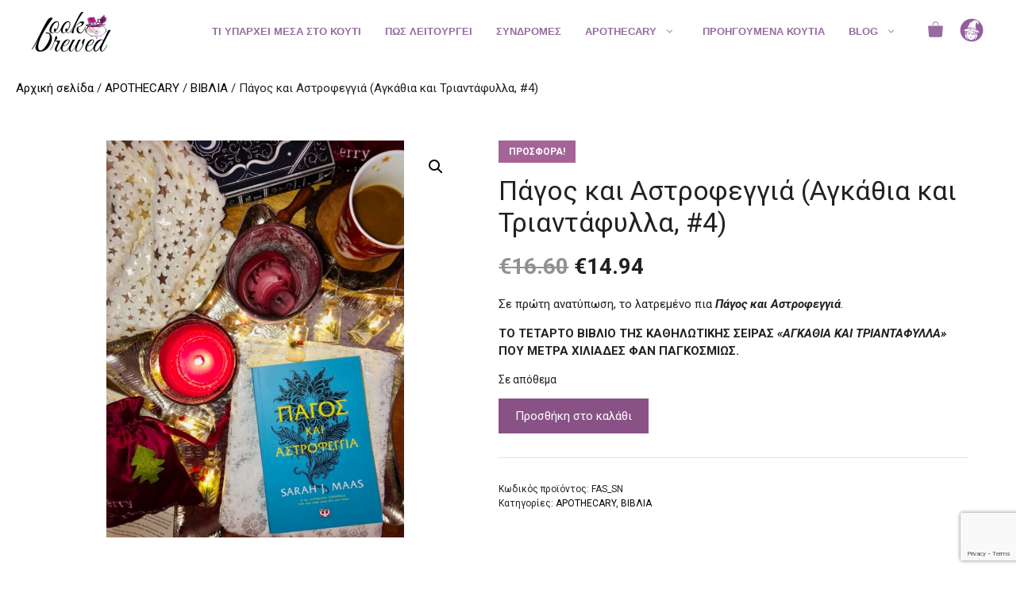

--- FILE ---
content_type: text/html; charset=UTF-8
request_url: https://www.bookbrewed.com/product/%CF%80%CE%AC%CE%B3%CE%BF%CF%82-%CE%BA%CE%B1%CE%B9-%CE%B1%CF%83%CF%84%CF%81%CE%BF%CF%86%CE%B5%CE%B3%CE%B3%CE%B9%CE%AC-%CE%B1%CE%B3%CE%BA%CE%AC%CE%B8%CE%B9%CE%B1-%CE%BA%CE%B1%CE%B9-%CF%84%CF%81%CE%B9/
body_size: 27652
content:
<!DOCTYPE html>
<html lang="el">
<head>
	<meta charset="UTF-8">
	<title>Πάγος και Αστροφεγγιά (Αγκάθια και Τριαντάφυλλα, #4) &#8211; BookBrewed.com</title>
<meta name='robots' content='max-image-preview:large' />
	<style>img:is([sizes="auto" i], [sizes^="auto," i]) { contain-intrinsic-size: 3000px 1500px }</style>
	<meta name="viewport" content="width=device-width, initial-scale=1"><link rel='dns-prefetch' href='//ajax.googleapis.com' />
<link href='https://fonts.gstatic.com' crossorigin rel='preconnect' />
<link href='https://fonts.googleapis.com' crossorigin rel='preconnect' />
<link rel="alternate" type="application/rss+xml" title="Ροή RSS &raquo; BookBrewed.com" href="https://www.bookbrewed.com/feed/" />
<link rel="alternate" type="application/rss+xml" title="Ροή Σχολίων &raquo; BookBrewed.com" href="https://www.bookbrewed.com/comments/feed/" />
<script>
window._wpemojiSettings = {"baseUrl":"https:\/\/s.w.org\/images\/core\/emoji\/16.0.1\/72x72\/","ext":".png","svgUrl":"https:\/\/s.w.org\/images\/core\/emoji\/16.0.1\/svg\/","svgExt":".svg","source":{"concatemoji":"https:\/\/www.bookbrewed.com\/wp-includes\/js\/wp-emoji-release.min.js?ver=6.8.3"}};
/*! This file is auto-generated */
!function(s,n){var o,i,e;function c(e){try{var t={supportTests:e,timestamp:(new Date).valueOf()};sessionStorage.setItem(o,JSON.stringify(t))}catch(e){}}function p(e,t,n){e.clearRect(0,0,e.canvas.width,e.canvas.height),e.fillText(t,0,0);var t=new Uint32Array(e.getImageData(0,0,e.canvas.width,e.canvas.height).data),a=(e.clearRect(0,0,e.canvas.width,e.canvas.height),e.fillText(n,0,0),new Uint32Array(e.getImageData(0,0,e.canvas.width,e.canvas.height).data));return t.every(function(e,t){return e===a[t]})}function u(e,t){e.clearRect(0,0,e.canvas.width,e.canvas.height),e.fillText(t,0,0);for(var n=e.getImageData(16,16,1,1),a=0;a<n.data.length;a++)if(0!==n.data[a])return!1;return!0}function f(e,t,n,a){switch(t){case"flag":return n(e,"\ud83c\udff3\ufe0f\u200d\u26a7\ufe0f","\ud83c\udff3\ufe0f\u200b\u26a7\ufe0f")?!1:!n(e,"\ud83c\udde8\ud83c\uddf6","\ud83c\udde8\u200b\ud83c\uddf6")&&!n(e,"\ud83c\udff4\udb40\udc67\udb40\udc62\udb40\udc65\udb40\udc6e\udb40\udc67\udb40\udc7f","\ud83c\udff4\u200b\udb40\udc67\u200b\udb40\udc62\u200b\udb40\udc65\u200b\udb40\udc6e\u200b\udb40\udc67\u200b\udb40\udc7f");case"emoji":return!a(e,"\ud83e\udedf")}return!1}function g(e,t,n,a){var r="undefined"!=typeof WorkerGlobalScope&&self instanceof WorkerGlobalScope?new OffscreenCanvas(300,150):s.createElement("canvas"),o=r.getContext("2d",{willReadFrequently:!0}),i=(o.textBaseline="top",o.font="600 32px Arial",{});return e.forEach(function(e){i[e]=t(o,e,n,a)}),i}function t(e){var t=s.createElement("script");t.src=e,t.defer=!0,s.head.appendChild(t)}"undefined"!=typeof Promise&&(o="wpEmojiSettingsSupports",i=["flag","emoji"],n.supports={everything:!0,everythingExceptFlag:!0},e=new Promise(function(e){s.addEventListener("DOMContentLoaded",e,{once:!0})}),new Promise(function(t){var n=function(){try{var e=JSON.parse(sessionStorage.getItem(o));if("object"==typeof e&&"number"==typeof e.timestamp&&(new Date).valueOf()<e.timestamp+604800&&"object"==typeof e.supportTests)return e.supportTests}catch(e){}return null}();if(!n){if("undefined"!=typeof Worker&&"undefined"!=typeof OffscreenCanvas&&"undefined"!=typeof URL&&URL.createObjectURL&&"undefined"!=typeof Blob)try{var e="postMessage("+g.toString()+"("+[JSON.stringify(i),f.toString(),p.toString(),u.toString()].join(",")+"));",a=new Blob([e],{type:"text/javascript"}),r=new Worker(URL.createObjectURL(a),{name:"wpTestEmojiSupports"});return void(r.onmessage=function(e){c(n=e.data),r.terminate(),t(n)})}catch(e){}c(n=g(i,f,p,u))}t(n)}).then(function(e){for(var t in e)n.supports[t]=e[t],n.supports.everything=n.supports.everything&&n.supports[t],"flag"!==t&&(n.supports.everythingExceptFlag=n.supports.everythingExceptFlag&&n.supports[t]);n.supports.everythingExceptFlag=n.supports.everythingExceptFlag&&!n.supports.flag,n.DOMReady=!1,n.readyCallback=function(){n.DOMReady=!0}}).then(function(){return e}).then(function(){var e;n.supports.everything||(n.readyCallback(),(e=n.source||{}).concatemoji?t(e.concatemoji):e.wpemoji&&e.twemoji&&(t(e.twemoji),t(e.wpemoji)))}))}((window,document),window._wpemojiSettings);
</script>
<link rel='stylesheet' id='font-awesome-css' href='https://www.bookbrewed.com/wp-content/plugins/woocommerce-ajax-filters/berocket/assets/css/font-awesome.min.css?ver=6.8.3' media='all' />
<link rel='stylesheet' id='wc-blocks-integration-css' href='https://www.bookbrewed.com/wp-content/plugins/woocommerce-subscriptions/build/index.css?ver=8.3.0' media='all' />
<link rel='stylesheet' id='woocommerce-smart-coupons-available-coupons-block-css' href='https://www.bookbrewed.com/wp-content/plugins/woocommerce-smart-coupons/blocks/build/style-woocommerce-smart-coupons-available-coupons-block.css?ver=9.47.0' media='all' />
<link rel='stylesheet' id='wp-components-css' href='https://www.bookbrewed.com/wp-includes/css/dist/components/style.min.css?ver=6.8.3' media='all' />
<link rel='stylesheet' id='woocommerce-smart-coupons-send-coupon-form-block-css' href='https://www.bookbrewed.com/wp-content/plugins/woocommerce-smart-coupons/blocks/build/style-woocommerce-smart-coupons-send-coupon-form-block.css?ver=9.47.0' media='all' />
<link rel='stylesheet' id='woocommerce-smart-coupons-action-tab-frontend-css' href='https://www.bookbrewed.com/wp-content/plugins/woocommerce-smart-coupons/blocks/build/style-woocommerce-smart-coupons-action-tab-frontend.css?ver=9.47.0' media='all' />
<link rel='stylesheet' id='berocket_aapf_widget-style-css' href='https://www.bookbrewed.com/wp-content/plugins/woocommerce-ajax-filters/assets/frontend/css/fullmain.min.css?ver=3.1.9.2' media='all' />
<link rel='stylesheet' id='generate-fonts-css' href='//fonts.googleapis.com/css?family=Roboto:100,100italic,300,300italic,regular,italic,500,500italic,700,700italic,900,900italic' media='all' />
<link rel='stylesheet' id='sbi_styles-css' href='https://www.bookbrewed.com/wp-content/plugins/instagram-feed/css/sbi-styles.min.css?ver=6.9.1' media='all' />
<style id='wp-emoji-styles-inline-css'>

	img.wp-smiley, img.emoji {
		display: inline !important;
		border: none !important;
		box-shadow: none !important;
		height: 1em !important;
		width: 1em !important;
		margin: 0 0.07em !important;
		vertical-align: -0.1em !important;
		background: none !important;
		padding: 0 !important;
	}
</style>
<link rel='stylesheet' id='wp-block-library-css' href='https://www.bookbrewed.com/wp-includes/css/dist/block-library/style.min.css?ver=6.8.3' media='all' />
<style id='classic-theme-styles-inline-css'>
/*! This file is auto-generated */
.wp-block-button__link{color:#fff;background-color:#32373c;border-radius:9999px;box-shadow:none;text-decoration:none;padding:calc(.667em + 2px) calc(1.333em + 2px);font-size:1.125em}.wp-block-file__button{background:#32373c;color:#fff;text-decoration:none}
</style>
<link rel='stylesheet' id='enr-blocks-integration-css' href='https://www.bookbrewed.com/wp-content/plugins/enhancer-for-woocommerce-subscriptions/assets/blocks/frontend/index.css?ver=4.9.0' media='all' />
<style id='global-styles-inline-css'>
:root{--wp--preset--aspect-ratio--square: 1;--wp--preset--aspect-ratio--4-3: 4/3;--wp--preset--aspect-ratio--3-4: 3/4;--wp--preset--aspect-ratio--3-2: 3/2;--wp--preset--aspect-ratio--2-3: 2/3;--wp--preset--aspect-ratio--16-9: 16/9;--wp--preset--aspect-ratio--9-16: 9/16;--wp--preset--color--black: #000000;--wp--preset--color--cyan-bluish-gray: #abb8c3;--wp--preset--color--white: #ffffff;--wp--preset--color--pale-pink: #f78da7;--wp--preset--color--vivid-red: #cf2e2e;--wp--preset--color--luminous-vivid-orange: #ff6900;--wp--preset--color--luminous-vivid-amber: #fcb900;--wp--preset--color--light-green-cyan: #7bdcb5;--wp--preset--color--vivid-green-cyan: #00d084;--wp--preset--color--pale-cyan-blue: #8ed1fc;--wp--preset--color--vivid-cyan-blue: #0693e3;--wp--preset--color--vivid-purple: #9b51e0;--wp--preset--color--contrast: var(--contrast);--wp--preset--color--contrast-2: var(--contrast-2);--wp--preset--color--contrast-3: var(--contrast-3);--wp--preset--color--base: var(--base);--wp--preset--color--base-2: var(--base-2);--wp--preset--color--base-3: var(--base-3);--wp--preset--color--accent: var(--accent);--wp--preset--gradient--vivid-cyan-blue-to-vivid-purple: linear-gradient(135deg,rgba(6,147,227,1) 0%,rgb(155,81,224) 100%);--wp--preset--gradient--light-green-cyan-to-vivid-green-cyan: linear-gradient(135deg,rgb(122,220,180) 0%,rgb(0,208,130) 100%);--wp--preset--gradient--luminous-vivid-amber-to-luminous-vivid-orange: linear-gradient(135deg,rgba(252,185,0,1) 0%,rgba(255,105,0,1) 100%);--wp--preset--gradient--luminous-vivid-orange-to-vivid-red: linear-gradient(135deg,rgba(255,105,0,1) 0%,rgb(207,46,46) 100%);--wp--preset--gradient--very-light-gray-to-cyan-bluish-gray: linear-gradient(135deg,rgb(238,238,238) 0%,rgb(169,184,195) 100%);--wp--preset--gradient--cool-to-warm-spectrum: linear-gradient(135deg,rgb(74,234,220) 0%,rgb(151,120,209) 20%,rgb(207,42,186) 40%,rgb(238,44,130) 60%,rgb(251,105,98) 80%,rgb(254,248,76) 100%);--wp--preset--gradient--blush-light-purple: linear-gradient(135deg,rgb(255,206,236) 0%,rgb(152,150,240) 100%);--wp--preset--gradient--blush-bordeaux: linear-gradient(135deg,rgb(254,205,165) 0%,rgb(254,45,45) 50%,rgb(107,0,62) 100%);--wp--preset--gradient--luminous-dusk: linear-gradient(135deg,rgb(255,203,112) 0%,rgb(199,81,192) 50%,rgb(65,88,208) 100%);--wp--preset--gradient--pale-ocean: linear-gradient(135deg,rgb(255,245,203) 0%,rgb(182,227,212) 50%,rgb(51,167,181) 100%);--wp--preset--gradient--electric-grass: linear-gradient(135deg,rgb(202,248,128) 0%,rgb(113,206,126) 100%);--wp--preset--gradient--midnight: linear-gradient(135deg,rgb(2,3,129) 0%,rgb(40,116,252) 100%);--wp--preset--font-size--small: 13px;--wp--preset--font-size--medium: 20px;--wp--preset--font-size--large: 36px;--wp--preset--font-size--x-large: 42px;--wp--preset--spacing--20: 0.44rem;--wp--preset--spacing--30: 0.67rem;--wp--preset--spacing--40: 1rem;--wp--preset--spacing--50: 1.5rem;--wp--preset--spacing--60: 2.25rem;--wp--preset--spacing--70: 3.38rem;--wp--preset--spacing--80: 5.06rem;--wp--preset--shadow--natural: 6px 6px 9px rgba(0, 0, 0, 0.2);--wp--preset--shadow--deep: 12px 12px 50px rgba(0, 0, 0, 0.4);--wp--preset--shadow--sharp: 6px 6px 0px rgba(0, 0, 0, 0.2);--wp--preset--shadow--outlined: 6px 6px 0px -3px rgba(255, 255, 255, 1), 6px 6px rgba(0, 0, 0, 1);--wp--preset--shadow--crisp: 6px 6px 0px rgba(0, 0, 0, 1);}:where(.is-layout-flex){gap: 0.5em;}:where(.is-layout-grid){gap: 0.5em;}body .is-layout-flex{display: flex;}.is-layout-flex{flex-wrap: wrap;align-items: center;}.is-layout-flex > :is(*, div){margin: 0;}body .is-layout-grid{display: grid;}.is-layout-grid > :is(*, div){margin: 0;}:where(.wp-block-columns.is-layout-flex){gap: 2em;}:where(.wp-block-columns.is-layout-grid){gap: 2em;}:where(.wp-block-post-template.is-layout-flex){gap: 1.25em;}:where(.wp-block-post-template.is-layout-grid){gap: 1.25em;}.has-black-color{color: var(--wp--preset--color--black) !important;}.has-cyan-bluish-gray-color{color: var(--wp--preset--color--cyan-bluish-gray) !important;}.has-white-color{color: var(--wp--preset--color--white) !important;}.has-pale-pink-color{color: var(--wp--preset--color--pale-pink) !important;}.has-vivid-red-color{color: var(--wp--preset--color--vivid-red) !important;}.has-luminous-vivid-orange-color{color: var(--wp--preset--color--luminous-vivid-orange) !important;}.has-luminous-vivid-amber-color{color: var(--wp--preset--color--luminous-vivid-amber) !important;}.has-light-green-cyan-color{color: var(--wp--preset--color--light-green-cyan) !important;}.has-vivid-green-cyan-color{color: var(--wp--preset--color--vivid-green-cyan) !important;}.has-pale-cyan-blue-color{color: var(--wp--preset--color--pale-cyan-blue) !important;}.has-vivid-cyan-blue-color{color: var(--wp--preset--color--vivid-cyan-blue) !important;}.has-vivid-purple-color{color: var(--wp--preset--color--vivid-purple) !important;}.has-black-background-color{background-color: var(--wp--preset--color--black) !important;}.has-cyan-bluish-gray-background-color{background-color: var(--wp--preset--color--cyan-bluish-gray) !important;}.has-white-background-color{background-color: var(--wp--preset--color--white) !important;}.has-pale-pink-background-color{background-color: var(--wp--preset--color--pale-pink) !important;}.has-vivid-red-background-color{background-color: var(--wp--preset--color--vivid-red) !important;}.has-luminous-vivid-orange-background-color{background-color: var(--wp--preset--color--luminous-vivid-orange) !important;}.has-luminous-vivid-amber-background-color{background-color: var(--wp--preset--color--luminous-vivid-amber) !important;}.has-light-green-cyan-background-color{background-color: var(--wp--preset--color--light-green-cyan) !important;}.has-vivid-green-cyan-background-color{background-color: var(--wp--preset--color--vivid-green-cyan) !important;}.has-pale-cyan-blue-background-color{background-color: var(--wp--preset--color--pale-cyan-blue) !important;}.has-vivid-cyan-blue-background-color{background-color: var(--wp--preset--color--vivid-cyan-blue) !important;}.has-vivid-purple-background-color{background-color: var(--wp--preset--color--vivid-purple) !important;}.has-black-border-color{border-color: var(--wp--preset--color--black) !important;}.has-cyan-bluish-gray-border-color{border-color: var(--wp--preset--color--cyan-bluish-gray) !important;}.has-white-border-color{border-color: var(--wp--preset--color--white) !important;}.has-pale-pink-border-color{border-color: var(--wp--preset--color--pale-pink) !important;}.has-vivid-red-border-color{border-color: var(--wp--preset--color--vivid-red) !important;}.has-luminous-vivid-orange-border-color{border-color: var(--wp--preset--color--luminous-vivid-orange) !important;}.has-luminous-vivid-amber-border-color{border-color: var(--wp--preset--color--luminous-vivid-amber) !important;}.has-light-green-cyan-border-color{border-color: var(--wp--preset--color--light-green-cyan) !important;}.has-vivid-green-cyan-border-color{border-color: var(--wp--preset--color--vivid-green-cyan) !important;}.has-pale-cyan-blue-border-color{border-color: var(--wp--preset--color--pale-cyan-blue) !important;}.has-vivid-cyan-blue-border-color{border-color: var(--wp--preset--color--vivid-cyan-blue) !important;}.has-vivid-purple-border-color{border-color: var(--wp--preset--color--vivid-purple) !important;}.has-vivid-cyan-blue-to-vivid-purple-gradient-background{background: var(--wp--preset--gradient--vivid-cyan-blue-to-vivid-purple) !important;}.has-light-green-cyan-to-vivid-green-cyan-gradient-background{background: var(--wp--preset--gradient--light-green-cyan-to-vivid-green-cyan) !important;}.has-luminous-vivid-amber-to-luminous-vivid-orange-gradient-background{background: var(--wp--preset--gradient--luminous-vivid-amber-to-luminous-vivid-orange) !important;}.has-luminous-vivid-orange-to-vivid-red-gradient-background{background: var(--wp--preset--gradient--luminous-vivid-orange-to-vivid-red) !important;}.has-very-light-gray-to-cyan-bluish-gray-gradient-background{background: var(--wp--preset--gradient--very-light-gray-to-cyan-bluish-gray) !important;}.has-cool-to-warm-spectrum-gradient-background{background: var(--wp--preset--gradient--cool-to-warm-spectrum) !important;}.has-blush-light-purple-gradient-background{background: var(--wp--preset--gradient--blush-light-purple) !important;}.has-blush-bordeaux-gradient-background{background: var(--wp--preset--gradient--blush-bordeaux) !important;}.has-luminous-dusk-gradient-background{background: var(--wp--preset--gradient--luminous-dusk) !important;}.has-pale-ocean-gradient-background{background: var(--wp--preset--gradient--pale-ocean) !important;}.has-electric-grass-gradient-background{background: var(--wp--preset--gradient--electric-grass) !important;}.has-midnight-gradient-background{background: var(--wp--preset--gradient--midnight) !important;}.has-small-font-size{font-size: var(--wp--preset--font-size--small) !important;}.has-medium-font-size{font-size: var(--wp--preset--font-size--medium) !important;}.has-large-font-size{font-size: var(--wp--preset--font-size--large) !important;}.has-x-large-font-size{font-size: var(--wp--preset--font-size--x-large) !important;}
:where(.wp-block-post-template.is-layout-flex){gap: 1.25em;}:where(.wp-block-post-template.is-layout-grid){gap: 1.25em;}
:where(.wp-block-columns.is-layout-flex){gap: 2em;}:where(.wp-block-columns.is-layout-grid){gap: 2em;}
:root :where(.wp-block-pullquote){font-size: 1.5em;line-height: 1.6;}
</style>
<link rel='stylesheet' id='contact-form-7-css' href='https://www.bookbrewed.com/wp-content/plugins/contact-form-7/includes/css/styles.css?ver=6.1' media='all' />
<link rel='stylesheet' id='wscsd-front-style-css' href='https://www.bookbrewed.com/wp-content/plugins/custom-start-date-for-woocommerce-subscriptions/css/style.css?ver=1769276382' media='all' />
<link rel='stylesheet' id='jquery-ui-datepicker-style-css' href='//ajax.googleapis.com/ajax/libs/jqueryui/1.10.4/themes/smoothness/jquery-ui.css?ver=1.10.4' media='all' />
<link rel='stylesheet' id='photoswipe-css' href='https://www.bookbrewed.com/wp-content/plugins/woocommerce/assets/css/photoswipe/photoswipe.min.css?ver=10.0.5' media='all' />
<link rel='stylesheet' id='photoswipe-default-skin-css' href='https://www.bookbrewed.com/wp-content/plugins/woocommerce/assets/css/photoswipe/default-skin/default-skin.min.css?ver=10.0.5' media='all' />
<link rel='stylesheet' id='woocommerce-layout-css' href='https://www.bookbrewed.com/wp-content/plugins/woocommerce/assets/css/woocommerce-layout.css?ver=10.0.5' media='all' />
<link rel='stylesheet' id='woocommerce-smallscreen-css' href='https://www.bookbrewed.com/wp-content/plugins/woocommerce/assets/css/woocommerce-smallscreen.css?ver=10.0.5' media='only screen and (max-width: 768px)' />
<link rel='stylesheet' id='woocommerce-general-css' href='https://www.bookbrewed.com/wp-content/plugins/woocommerce/assets/css/woocommerce.css?ver=10.0.5' media='all' />
<style id='woocommerce-inline-inline-css'>
.woocommerce form .form-row .required { visibility: visible; }
</style>
<link rel='stylesheet' id='brands-styles-css' href='https://www.bookbrewed.com/wp-content/plugins/woocommerce/assets/css/brands.css?ver=10.0.5' media='all' />
<link rel='stylesheet' id='generate-widget-areas-css' href='https://www.bookbrewed.com/wp-content/themes/generatepress/assets/css/components/widget-areas.min.css?ver=3.6.0' media='all' />
<link rel='stylesheet' id='generate-style-css' href='https://www.bookbrewed.com/wp-content/themes/generatepress/assets/css/main.min.css?ver=3.6.0' media='all' />
<style id='generate-style-inline-css'>
.featured-image img {width: 650px;}
body{background-color:#ffffff;color:#222222;}a{color:#0a0202;}a:hover, a:focus, a:active{color:#000000;}.grid-container{max-width:1400px;}.wp-block-group__inner-container{max-width:1400px;margin-left:auto;margin-right:auto;}.site-header .header-image{width:100px;}.generate-back-to-top{font-size:20px;border-radius:3px;position:fixed;bottom:30px;right:30px;line-height:40px;width:40px;text-align:center;z-index:10;transition:opacity 300ms ease-in-out;opacity:0.1;transform:translateY(1000px);}.generate-back-to-top__show{opacity:1;transform:translateY(0);}:root{--contrast:#222222;--contrast-2:#575760;--contrast-3:#b2b2be;--base:#f0f0f0;--base-2:#f7f8f9;--base-3:#ffffff;--accent:#1e73be;}:root .has-contrast-color{color:var(--contrast);}:root .has-contrast-background-color{background-color:var(--contrast);}:root .has-contrast-2-color{color:var(--contrast-2);}:root .has-contrast-2-background-color{background-color:var(--contrast-2);}:root .has-contrast-3-color{color:var(--contrast-3);}:root .has-contrast-3-background-color{background-color:var(--contrast-3);}:root .has-base-color{color:var(--base);}:root .has-base-background-color{background-color:var(--base);}:root .has-base-2-color{color:var(--base-2);}:root .has-base-2-background-color{background-color:var(--base-2);}:root .has-base-3-color{color:var(--base-3);}:root .has-base-3-background-color{background-color:var(--base-3);}:root .has-accent-color{color:var(--accent);}:root .has-accent-background-color{background-color:var(--accent);}body, button, input, select, textarea{font-family:"Roboto", sans-serif;font-size:15px;}body{line-height:1.5;}.entry-content > [class*="wp-block-"]:not(:last-child):not(.wp-block-heading){margin-bottom:1.5em;}.main-navigation a, .menu-toggle{font-family:Trebuchet MS, Helvetica, sans-serif;font-weight:600;text-transform:uppercase;font-size:13px;}.main-navigation .menu-bar-items{font-size:13px;}.main-navigation .main-nav ul ul li a{font-size:12px;}.sidebar .widget, .footer-widgets .widget{font-size:14px;}h2{font-size:26px;}.site-info{font-size:14px;}@media (max-width:768px){.main-title{font-size:20px;}h1{font-size:31px;}h2{font-size:27px;}h3{font-size:24px;}h4{font-size:22px;}h5{font-size:19px;}}.top-bar{background-color:#636363;color:#ffffff;}.top-bar a{color:#ffffff;}.top-bar a:hover{color:#303030;}.site-header{background-color:#ffffff;}.main-title a,.main-title a:hover{color:#222222;}.site-description{color:#757575;}.mobile-menu-control-wrapper .menu-toggle,.mobile-menu-control-wrapper .menu-toggle:hover,.mobile-menu-control-wrapper .menu-toggle:focus,.has-inline-mobile-toggle #site-navigation.toggled{background-color:rgba(0, 0, 0, 0.02);}.main-navigation,.main-navigation ul ul{background-color:#ffffff;}.main-navigation .main-nav ul li a, .main-navigation .menu-toggle, .main-navigation .menu-bar-items{color:#966ba0;}.main-navigation .main-nav ul li:not([class*="current-menu-"]):hover > a, .main-navigation .main-nav ul li:not([class*="current-menu-"]):focus > a, .main-navigation .main-nav ul li.sfHover:not([class*="current-menu-"]) > a, .main-navigation .menu-bar-item:hover > a, .main-navigation .menu-bar-item.sfHover > a{color:#955da0;background-color:#ffffff;}button.menu-toggle:hover,button.menu-toggle:focus{color:#966ba0;}.main-navigation .main-nav ul li[class*="current-menu-"] > a{color:#955da0;background-color:#ffffff;}.navigation-search input[type="search"],.navigation-search input[type="search"]:active, .navigation-search input[type="search"]:focus, .main-navigation .main-nav ul li.search-item.active > a, .main-navigation .menu-bar-items .search-item.active > a{color:#955da0;background-color:#ffffff;}.main-navigation ul ul{background-color:#eaeaea;}.main-navigation .main-nav ul ul li a{color:#515151;}.main-navigation .main-nav ul ul li:not([class*="current-menu-"]):hover > a,.main-navigation .main-nav ul ul li:not([class*="current-menu-"]):focus > a, .main-navigation .main-nav ul ul li.sfHover:not([class*="current-menu-"]) > a{color:#7a8896;background-color:#eaeaea;}.main-navigation .main-nav ul ul li[class*="current-menu-"] > a{color:#7a8896;background-color:#eaeaea;}.separate-containers .inside-article, .separate-containers .comments-area, .separate-containers .page-header, .one-container .container, .separate-containers .paging-navigation, .inside-page-header{background-color:#ffffff;}.entry-title a{color:#222222;}.entry-title a:hover{color:#55555e;}.entry-meta{color:#595959;}.sidebar .widget{background-color:#ffffff;}.footer-widgets{color:#ffffff;background-color:#2a0f4e;}.footer-widgets a{color:#ffffff;}.footer-widgets .widget-title{color:#ffffff;}.site-info{color:#632056;background-color:#efefef;}.site-info a{color:#ffffff;}.site-info a:hover{color:#d3d3d3;}.footer-bar .widget_nav_menu .current-menu-item a{color:#d3d3d3;}input[type="text"],input[type="email"],input[type="url"],input[type="password"],input[type="search"],input[type="tel"],input[type="number"],textarea,select{color:#666666;background-color:#fafafa;border-color:#cccccc;}input[type="text"]:focus,input[type="email"]:focus,input[type="url"]:focus,input[type="password"]:focus,input[type="search"]:focus,input[type="tel"]:focus,input[type="number"]:focus,textarea:focus,select:focus{color:#666666;background-color:#ffffff;border-color:#bfbfbf;}button,html input[type="button"],input[type="reset"],input[type="submit"],a.button,a.wp-block-button__link:not(.has-background){color:#ffffff;background-color:#9c75a0;}button:hover,html input[type="button"]:hover,input[type="reset"]:hover,input[type="submit"]:hover,a.button:hover,button:focus,html input[type="button"]:focus,input[type="reset"]:focus,input[type="submit"]:focus,a.button:focus,a.wp-block-button__link:not(.has-background):active,a.wp-block-button__link:not(.has-background):focus,a.wp-block-button__link:not(.has-background):hover{color:#ffffff;background-color:#966ba0;}a.generate-back-to-top{background-color:rgba( 0,0,0,0.4 );color:#ffffff;}a.generate-back-to-top:hover,a.generate-back-to-top:focus{background-color:rgba( 0,0,0,0.6 );color:#ffffff;}:root{--gp-search-modal-bg-color:var(--base-3);--gp-search-modal-text-color:var(--contrast);--gp-search-modal-overlay-bg-color:rgba(0,0,0,0.2);}@media (max-width: 1024px){.main-navigation .menu-bar-item:hover > a, .main-navigation .menu-bar-item.sfHover > a{background:none;color:#966ba0;}}.inside-header{padding:15px 40px 15px 40px;}.nav-below-header .main-navigation .inside-navigation.grid-container, .nav-above-header .main-navigation .inside-navigation.grid-container{padding:0px 20px 0px 20px;}.separate-containers .inside-article, .separate-containers .comments-area, .separate-containers .page-header, .separate-containers .paging-navigation, .one-container .site-content, .inside-page-header{padding:20px 20px 40px 20px;}.site-main .wp-block-group__inner-container{padding:20px 20px 40px 20px;}.separate-containers .paging-navigation{padding-top:20px;padding-bottom:20px;}.entry-content .alignwide, body:not(.no-sidebar) .entry-content .alignfull{margin-left:-20px;width:calc(100% + 40px);max-width:calc(100% + 40px);}.one-container.right-sidebar .site-main,.one-container.both-right .site-main{margin-right:20px;}.one-container.left-sidebar .site-main,.one-container.both-left .site-main{margin-left:20px;}.one-container.both-sidebars .site-main{margin:0px 20px 0px 20px;}.main-navigation .main-nav ul li a,.menu-toggle,.main-navigation .menu-bar-item > a{line-height:50px;}.navigation-search input[type="search"]{height:50px;}.rtl .menu-item-has-children .dropdown-menu-toggle{padding-left:20px;}.rtl .main-navigation .main-nav ul li.menu-item-has-children > a{padding-right:20px;}.widget-area .widget{padding:20px 0px 20px 0px;}.footer-widgets-container{padding:125px 40px 125px 40px;}@media (max-width:768px){.separate-containers .inside-article, .separate-containers .comments-area, .separate-containers .page-header, .separate-containers .paging-navigation, .one-container .site-content, .inside-page-header{padding:20px;}.site-main .wp-block-group__inner-container{padding:20px;}.inside-top-bar{padding-right:30px;padding-left:30px;}.inside-header{padding-right:30px;padding-left:30px;}.widget-area .widget{padding-top:20px;padding-right:0px;padding-bottom:20px;padding-left:0px;}.footer-widgets-container{padding-top:30px;padding-right:30px;padding-bottom:30px;padding-left:30px;}.inside-site-info{padding-right:30px;padding-left:30px;}.entry-content .alignwide, body:not(.no-sidebar) .entry-content .alignfull{margin-left:-20px;width:calc(100% + 40px);max-width:calc(100% + 40px);}.one-container .site-main .paging-navigation{margin-bottom:20px;}}/* End cached CSS */.is-right-sidebar{width:20%;}.is-left-sidebar{width:20%;}.site-content .content-area{width:100%;}@media (max-width: 1024px){.main-navigation .menu-toggle,.sidebar-nav-mobile:not(#sticky-placeholder){display:block;}.main-navigation ul,.gen-sidebar-nav,.main-navigation:not(.slideout-navigation):not(.toggled) .main-nav > ul,.has-inline-mobile-toggle #site-navigation .inside-navigation > *:not(.navigation-search):not(.main-nav){display:none;}.nav-align-right .inside-navigation,.nav-align-center .inside-navigation{justify-content:space-between;}.has-inline-mobile-toggle .mobile-menu-control-wrapper{display:flex;flex-wrap:wrap;}.has-inline-mobile-toggle .inside-header{flex-direction:row;text-align:left;flex-wrap:wrap;}.has-inline-mobile-toggle .header-widget,.has-inline-mobile-toggle #site-navigation{flex-basis:100%;}.nav-float-left .has-inline-mobile-toggle #site-navigation{order:10;}}
.elementor-template-full-width .site-content{display:block;}
.footer-widgets{background-image:url('https://www.bookbrewed.com/wp-content/uploads/footer-bg1.jpg');background-repeat:no-repeat;background-size:cover;background-attachment:fixed;background-position:center bottom;}
.dynamic-author-image-rounded{border-radius:100%;}.dynamic-featured-image, .dynamic-author-image{vertical-align:middle;}.one-container.blog .dynamic-content-template:not(:last-child), .one-container.archive .dynamic-content-template:not(:last-child){padding-bottom:0px;}.dynamic-entry-excerpt > p:last-child{margin-bottom:0px;}
.main-navigation .main-nav ul li a,.menu-toggle,.main-navigation .menu-bar-item > a{transition: line-height 300ms ease}.main-navigation.toggled .main-nav > ul{background-color: #ffffff}.sticky-enabled .gen-sidebar-nav.is_stuck .main-navigation {margin-bottom: 0px;}.sticky-enabled .gen-sidebar-nav.is_stuck {z-index: 500;}.sticky-enabled .main-navigation.is_stuck {box-shadow: 0 2px 2px -2px rgba(0, 0, 0, .2);}.navigation-stick:not(.gen-sidebar-nav) {left: 0;right: 0;width: 100% !important;}.both-sticky-menu .main-navigation:not(#mobile-header).toggled .main-nav > ul,.mobile-sticky-menu .main-navigation:not(#mobile-header).toggled .main-nav > ul,.mobile-header-sticky #mobile-header.toggled .main-nav > ul {position: absolute;left: 0;right: 0;z-index: 999;}.nav-float-right .navigation-stick {width: 100% !important;left: 0;}.nav-float-right .navigation-stick .navigation-branding {margin-right: auto;}.main-navigation.has-sticky-branding:not(.grid-container) .inside-navigation:not(.grid-container) .navigation-branding{margin-left: 10px;}.main-navigation.navigation-stick.has-sticky-branding .inside-navigation.grid-container{padding-left:40px;padding-right:40px;}@media (max-width:768px){.main-navigation.navigation-stick.has-sticky-branding .inside-navigation.grid-container{padding-left:0;padding-right:0;}}
h1.entry-title{font-size:34px;line-height:1.2em;}.navigation-branding .main-title{font-weight:bold;text-transform:none;font-size:25px;}@media (max-width: 1024px){.navigation-branding .main-title{font-size:20px;}}
@media (max-width: 1024px),(min-width:1025px){.main-navigation.sticky-navigation-transition .main-nav > ul > li > a,.sticky-navigation-transition .menu-toggle,.main-navigation.sticky-navigation-transition .menu-bar-item > a, .sticky-navigation-transition .navigation-branding .main-title{line-height:40px;}.main-navigation.sticky-navigation-transition .site-logo img, .main-navigation.sticky-navigation-transition .navigation-search input[type="search"], .main-navigation.sticky-navigation-transition .navigation-branding img{height:40px;}}
</style>
<link rel='stylesheet' id='generate-child-css' href='https://www.bookbrewed.com/wp-content/themes/generatepress_child/style.css?ver=1756399857' media='all' />
<link rel='stylesheet' id='popup-maker-site-css' href='//www.bookbrewed.com/wp-content/uploads/pum/pum-site-styles.css?generated=1754223003&#038;ver=1.20.5' media='all' />
<link rel='stylesheet' id='enr-frontend-css' href='https://www.bookbrewed.com/wp-content/plugins/enhancer-for-woocommerce-subscriptions/assets/css/frontend.css?ver=4.9.0' media='all' />
<link rel='stylesheet' id='generate-blog-images-css' href='https://www.bookbrewed.com/wp-content/plugins/gp-premium/blog/functions/css/featured-images.min.css?ver=2.5.5' media='all' />
<link rel='stylesheet' id='generate-navigation-branding-css' href='https://www.bookbrewed.com/wp-content/plugins/gp-premium/menu-plus/functions/css/navigation-branding-flex.min.css?ver=2.5.5' media='all' />
<style id='generate-navigation-branding-inline-css'>
@media (max-width: 1024px){.site-header, #site-navigation, #sticky-navigation{display:none !important;opacity:0.0;}#mobile-header{display:block !important;width:100% !important;}#mobile-header .main-nav > ul{display:none;}#mobile-header.toggled .main-nav > ul, #mobile-header .menu-toggle, #mobile-header .mobile-bar-items{display:block;}#mobile-header .main-nav{-ms-flex:0 0 100%;flex:0 0 100%;-webkit-box-ordinal-group:5;-ms-flex-order:4;order:4;}}.main-navigation.has-branding .inside-navigation.grid-container, .main-navigation.has-branding.grid-container .inside-navigation:not(.grid-container){padding:0px 20px 0px 20px;}.main-navigation.has-branding:not(.grid-container) .inside-navigation:not(.grid-container) .navigation-branding{margin-left:10px;}.main-navigation .sticky-navigation-logo, .main-navigation.navigation-stick .site-logo:not(.mobile-header-logo){display:none;}.main-navigation.navigation-stick .sticky-navigation-logo{display:block;}.navigation-branding img, .site-logo.mobile-header-logo img{height:50px;width:auto;}.navigation-branding .main-title{line-height:50px;}@media (max-width: 1024px){.main-navigation.has-branding.nav-align-center .menu-bar-items, .main-navigation.has-sticky-branding.navigation-stick.nav-align-center .menu-bar-items{margin-left:auto;}.navigation-branding{margin-right:auto;margin-left:10px;}.navigation-branding .main-title, .mobile-header-navigation .site-logo{margin-left:10px;}.main-navigation.has-branding .inside-navigation.grid-container{padding:0px;}}
</style>
<link rel='stylesheet' id='generate-woocommerce-css' href='https://www.bookbrewed.com/wp-content/plugins/gp-premium/woocommerce/functions/css/woocommerce.min.css?ver=2.5.5' media='all' />
<style id='generate-woocommerce-inline-css'>
.woocommerce ul.products li.product .woocommerce-LoopProduct-link h2, .woocommerce ul.products li.product .woocommerce-loop-category__title{font-weight:normal;text-transform:capitalize;font-size:15px;}.woocommerce .up-sells ul.products li.product .woocommerce-LoopProduct-link h2, .woocommerce .cross-sells ul.products li.product .woocommerce-LoopProduct-link h2, .woocommerce .related ul.products li.product .woocommerce-LoopProduct-link h2{font-size:15px;}.woocommerce #respond input#submit, .woocommerce a.button, .woocommerce button.button, .woocommerce input.button, .wc-block-components-button{color:#ffffff;background-color:#9c75a0;text-decoration:none;font-weight:normal;text-transform:none;}.woocommerce #respond input#submit:hover, .woocommerce a.button:hover, .woocommerce button.button:hover, .woocommerce input.button:hover, .wc-block-components-button:hover{color:#ffffff;background-color:#966ba0;}.woocommerce #respond input#submit.alt, .woocommerce a.button.alt, .woocommerce button.button.alt, .woocommerce input.button.alt, .woocommerce #respond input#submit.alt.disabled, .woocommerce #respond input#submit.alt.disabled:hover, .woocommerce #respond input#submit.alt:disabled, .woocommerce #respond input#submit.alt:disabled:hover, .woocommerce #respond input#submit.alt:disabled[disabled], .woocommerce #respond input#submit.alt:disabled[disabled]:hover, .woocommerce a.button.alt.disabled, .woocommerce a.button.alt.disabled:hover, .woocommerce a.button.alt:disabled, .woocommerce a.button.alt:disabled:hover, .woocommerce a.button.alt:disabled[disabled], .woocommerce a.button.alt:disabled[disabled]:hover, .woocommerce button.button.alt.disabled, .woocommerce button.button.alt.disabled:hover, .woocommerce button.button.alt:disabled, .woocommerce button.button.alt:disabled:hover, .woocommerce button.button.alt:disabled[disabled], .woocommerce button.button.alt:disabled[disabled]:hover, .woocommerce input.button.alt.disabled, .woocommerce input.button.alt.disabled:hover, .woocommerce input.button.alt:disabled, .woocommerce input.button.alt:disabled:hover, .woocommerce input.button.alt:disabled[disabled], .woocommerce input.button.alt:disabled[disabled]:hover{color:#ffffff;background-color:#895286;}.woocommerce #respond input#submit.alt:hover, .woocommerce a.button.alt:hover, .woocommerce button.button.alt:hover, .woocommerce input.button.alt:hover{color:#ffffff;background-color:#892d83;}button.wc-block-components-panel__button{font-size:inherit;}.woocommerce .star-rating span:before, .woocommerce p.stars:hover a::before{color:#ffa200;}.woocommerce span.onsale{background-color:#a46497;color:#ffffff;}.woocommerce ul.products li.product .price, .woocommerce div.product p.price{color:#222222;}.woocommerce div.product .woocommerce-tabs ul.tabs li a{color:#222222;}.woocommerce div.product .woocommerce-tabs ul.tabs li a:hover, .woocommerce div.product .woocommerce-tabs ul.tabs li.active a{color:#1e73be;}.woocommerce-message{background-color:#ffffff;color:#0b9444;}div.woocommerce-message a.button, div.woocommerce-message a.button:focus, div.woocommerce-message a.button:hover, div.woocommerce-message a, div.woocommerce-message a:focus, div.woocommerce-message a:hover{color:#0b9444;}.woocommerce-info{background-color:#ffffff;color:#1e73be;}div.woocommerce-info a.button, div.woocommerce-info a.button:focus, div.woocommerce-info a.button:hover, div.woocommerce-info a, div.woocommerce-info a:focus, div.woocommerce-info a:hover{color:#1e73be;}.woocommerce-error{background-color:#ffffff;color:#e8626d;}div.woocommerce-error a.button, div.woocommerce-error a.button:focus, div.woocommerce-error a.button:hover, div.woocommerce-error a, div.woocommerce-error a:focus, div.woocommerce-error a:hover{color:#e8626d;}.woocommerce-product-details__short-description{color:#222222;}#wc-mini-cart{background-color:#ffffff;color:#000000;}#wc-mini-cart a:not(.button), #wc-mini-cart a.remove{color:#000000;}#wc-mini-cart .button{background-color:#684a7d;color:#ffffff;}#wc-mini-cart .button:hover, #wc-mini-cart .button:focus, #wc-mini-cart .button:active{background-color:#65427c;color:#ffffff;}.woocommerce #content div.product div.images, .woocommerce div.product div.images, .woocommerce-page #content div.product div.images, .woocommerce-page div.product div.images{width:45%;}.add-to-cart-panel{background-color:#ffffff;color:#000000;}.add-to-cart-panel a:not(.button){color:#000000;}.woocommerce .widget_price_filter .price_slider_wrapper .ui-widget-content{background-color:#dddddd;}.woocommerce .widget_price_filter .ui-slider .ui-slider-range, .woocommerce .widget_price_filter .ui-slider .ui-slider-handle{background-color:#666666;}.cart-contents > span.number-of-items{background-color:rgba(0,0,0,0.05);}.cart-contents .amount{display:none;}.cart-contents > span.number-of-items{display:inline-block;}.woocommerce-MyAccount-navigation li.is-active a:after, a.button.wc-forward:after{display:none;}#payment .payment_methods>.wc_payment_method>label:before{font-family:WooCommerce;content:"\e039";}#payment .payment_methods li.wc_payment_method>input[type=radio]:first-child:checked+label:before{content:"\e03c";}.woocommerce-ordering:after{font-family:WooCommerce;content:"\e00f";}.wc-columns-container .products, .woocommerce .related ul.products, .woocommerce .up-sells ul.products{grid-gap:50px;}@media (max-width: 1024px){.woocommerce .wc-columns-container.wc-tablet-columns-2 .products{-ms-grid-columns:(1fr)[2];grid-template-columns:repeat(2, 1fr);}.wc-related-upsell-tablet-columns-3 .related ul.products, .wc-related-upsell-tablet-columns-3 .up-sells ul.products{-ms-grid-columns:(1fr)[3];grid-template-columns:repeat(3, 1fr);}}@media (max-width:768px){.woocommerce ul.products li.product .woocommerce-LoopProduct-link h2, .woocommerce ul.products li.product .woocommerce-loop-category__title{font-size:14px;}.add-to-cart-panel .continue-shopping{background-color:#ffffff;}.woocommerce #content div.product div.images,.woocommerce div.product div.images,.woocommerce-page #content div.product div.images,.woocommerce-page div.product div.images{width:100%;}}@media (max-width: 1024px){nav.toggled .main-nav li.wc-menu-item{display:none !important;}.mobile-bar-items.wc-mobile-cart-items{z-index:1;}}
</style>
<link rel='stylesheet' id='generate-woocommerce-mobile-css' href='https://www.bookbrewed.com/wp-content/plugins/gp-premium/woocommerce/functions/css/woocommerce-mobile.min.css?ver=2.5.5' media='(max-width:768px)' />
<link rel='stylesheet' id='elementor-frontend-css' href='https://www.bookbrewed.com/wp-content/plugins/elementor/assets/css/frontend.min.css?ver=3.30.4' media='all' />
<link rel='stylesheet' id='eael-general-css' href='https://www.bookbrewed.com/wp-content/plugins/essential-addons-for-elementor-lite/assets/front-end/css/view/general.min.css?ver=6.2.2' media='all' />
<script src="https://www.bookbrewed.com/wp-includes/js/jquery/jquery.min.js?ver=3.7.1" id="jquery-core-js"></script>
<script src="https://www.bookbrewed.com/wp-includes/js/jquery/jquery-migrate.min.js?ver=3.4.1" id="jquery-migrate-js"></script>
<script src="https://www.bookbrewed.com/wp-content/plugins/woocommerce/assets/js/jquery-blockui/jquery.blockUI.min.js?ver=2.7.0-wc.10.0.5" id="jquery-blockui-js" defer data-wp-strategy="defer"></script>
<script id="wc-add-to-cart-js-extra">
var wc_add_to_cart_params = {"ajax_url":"\/wp-admin\/admin-ajax.php","wc_ajax_url":"\/?wc-ajax=%%endpoint%%","i18n_view_cart":"\u039a\u03b1\u03bb\u03ac\u03b8\u03b9","cart_url":"https:\/\/www.bookbrewed.com\/cart\/","is_cart":"","cart_redirect_after_add":"no"};
</script>
<script src="https://www.bookbrewed.com/wp-content/plugins/woocommerce/assets/js/frontend/add-to-cart.min.js?ver=10.0.5" id="wc-add-to-cart-js" defer data-wp-strategy="defer"></script>
<script src="https://www.bookbrewed.com/wp-content/plugins/woocommerce/assets/js/zoom/jquery.zoom.min.js?ver=1.7.21-wc.10.0.5" id="zoom-js" defer data-wp-strategy="defer"></script>
<script src="https://www.bookbrewed.com/wp-content/plugins/woocommerce/assets/js/flexslider/jquery.flexslider.min.js?ver=2.7.2-wc.10.0.5" id="flexslider-js" defer data-wp-strategy="defer"></script>
<script src="https://www.bookbrewed.com/wp-content/plugins/woocommerce/assets/js/photoswipe/photoswipe.min.js?ver=4.1.1-wc.10.0.5" id="photoswipe-js" defer data-wp-strategy="defer"></script>
<script src="https://www.bookbrewed.com/wp-content/plugins/woocommerce/assets/js/photoswipe/photoswipe-ui-default.min.js?ver=4.1.1-wc.10.0.5" id="photoswipe-ui-default-js" defer data-wp-strategy="defer"></script>
<script id="wc-single-product-js-extra">
var wc_single_product_params = {"i18n_required_rating_text":"\u03a0\u03b1\u03c1\u03b1\u03ba\u03b1\u03bb\u03bf\u03cd\u03bc\u03b5, \u03b5\u03c0\u03b9\u03bb\u03ad\u03be\u03c4\u03b5 \u03bc\u03af\u03b1 \u03b2\u03b1\u03b8\u03bc\u03bf\u03bb\u03bf\u03b3\u03af\u03b1","i18n_rating_options":["1 \u03b1\u03c0\u03cc 5 \u03b1\u03c3\u03c4\u03ad\u03c1\u03b9\u03b1","2 \u03b1\u03c0\u03cc 5 \u03b1\u03c3\u03c4\u03ad\u03c1\u03b9\u03b1","3 \u03b1\u03c0\u03cc 5 \u03b1\u03c3\u03c4\u03ad\u03c1\u03b9\u03b1","4 \u03b1\u03c0\u03cc 5 \u03b1\u03c3\u03c4\u03ad\u03c1\u03b9\u03b1","5 \u03b1\u03c0\u03cc 5 \u03b1\u03c3\u03c4\u03ad\u03c1\u03b9\u03b1"],"i18n_product_gallery_trigger_text":"View full-screen image gallery","review_rating_required":"yes","flexslider":{"rtl":false,"animation":"slide","smoothHeight":true,"directionNav":false,"controlNav":"thumbnails","slideshow":false,"animationSpeed":500,"animationLoop":false,"allowOneSlide":false},"zoom_enabled":"1","zoom_options":[],"photoswipe_enabled":"1","photoswipe_options":{"shareEl":false,"closeOnScroll":false,"history":false,"hideAnimationDuration":0,"showAnimationDuration":0},"flexslider_enabled":"1"};
</script>
<script src="https://www.bookbrewed.com/wp-content/plugins/woocommerce/assets/js/frontend/single-product.min.js?ver=10.0.5" id="wc-single-product-js" defer data-wp-strategy="defer"></script>
<script src="https://www.bookbrewed.com/wp-content/plugins/woocommerce/assets/js/js-cookie/js.cookie.min.js?ver=2.1.4-wc.10.0.5" id="js-cookie-js" defer data-wp-strategy="defer"></script>
<script id="woocommerce-js-extra">
var woocommerce_params = {"ajax_url":"\/wp-admin\/admin-ajax.php","wc_ajax_url":"\/?wc-ajax=%%endpoint%%","i18n_password_show":"\u0395\u03bc\u03c6\u03ac\u03bd\u03b9\u03c3\u03b7 \u03c3\u03c5\u03bd\u03b8\u03b7\u03bc\u03b1\u03c4\u03b9\u03ba\u03bf\u03cd","i18n_password_hide":"\u0391\u03c0\u03cc\u03ba\u03c1\u03c5\u03c8\u03b7 \u03c3\u03c5\u03bd\u03b8\u03b7\u03bc\u03b1\u03c4\u03b9\u03ba\u03bf\u03cd"};
</script>
<script src="https://www.bookbrewed.com/wp-content/plugins/woocommerce/assets/js/frontend/woocommerce.min.js?ver=10.0.5" id="woocommerce-js" defer data-wp-strategy="defer"></script>
<script src="https://www.bookbrewed.com/wp-content/themes/generatepress_child/js/custom.js?ver=6.8.3" id="custom-script-js"></script>
<script id="enr-frontend-js-extra">
var enr_frontend_params = {"ajax_url":"https:\/\/www.bookbrewed.com\/wp-admin\/admin-ajax.php","is_checkout":"","is_user_logged_in":"","is_switch_request":"","cart_level_subscribed":"","subscribe_now_nonce":"c60966e257","subscribe_now_button_text":"\u0395\u03c0\u03b9\u03bb\u03bf\u03b3\u03ae \u03a3\u03c5\u03bd\u03b4\u03c1\u03bf\u03bc\u03ae\u03c2","single_add_to_cart_text":"\u03a0\u03c1\u03bf\u03c3\u03b8\u03ae\u03ba\u03b7 \u03c3\u03c4\u03bf \u03ba\u03b1\u03bb\u03ac\u03b8\u03b9","hide_variable_limited_notice":""};
</script>
<script src="https://www.bookbrewed.com/wp-content/plugins/enhancer-for-woocommerce-subscriptions/assets/js/frontend.js?ver=4.9.0" id="enr-frontend-js"></script>
<link rel="https://api.w.org/" href="https://www.bookbrewed.com/wp-json/" /><link rel="alternate" title="JSON" type="application/json" href="https://www.bookbrewed.com/wp-json/wp/v2/product/3208" /><link rel="EditURI" type="application/rsd+xml" title="RSD" href="https://www.bookbrewed.com/xmlrpc.php?rsd" />
<meta name="generator" content="WordPress 6.8.3" />
<meta name="generator" content="WooCommerce 10.0.5" />
<link rel="canonical" href="https://www.bookbrewed.com/product/%cf%80%ce%ac%ce%b3%ce%bf%cf%82-%ce%ba%ce%b1%ce%b9-%ce%b1%cf%83%cf%84%cf%81%ce%bf%cf%86%ce%b5%ce%b3%ce%b3%ce%b9%ce%ac-%ce%b1%ce%b3%ce%ba%ce%ac%ce%b8%ce%b9%ce%b1-%ce%ba%ce%b1%ce%b9-%cf%84%cf%81%ce%b9/" />
<link rel='shortlink' href='https://www.bookbrewed.com/?p=3208' />
<link rel="alternate" title="oEmbed (JSON)" type="application/json+oembed" href="https://www.bookbrewed.com/wp-json/oembed/1.0/embed?url=https%3A%2F%2Fwww.bookbrewed.com%2Fproduct%2F%25cf%2580%25ce%25ac%25ce%25b3%25ce%25bf%25cf%2582-%25ce%25ba%25ce%25b1%25ce%25b9-%25ce%25b1%25cf%2583%25cf%2584%25cf%2581%25ce%25bf%25cf%2586%25ce%25b5%25ce%25b3%25ce%25b3%25ce%25b9%25ce%25ac-%25ce%25b1%25ce%25b3%25ce%25ba%25ce%25ac%25ce%25b8%25ce%25b9%25ce%25b1-%25ce%25ba%25ce%25b1%25ce%25b9-%25cf%2584%25cf%2581%25ce%25b9%2F" />
<link rel="alternate" title="oEmbed (XML)" type="text/xml+oembed" href="https://www.bookbrewed.com/wp-json/oembed/1.0/embed?url=https%3A%2F%2Fwww.bookbrewed.com%2Fproduct%2F%25cf%2580%25ce%25ac%25ce%25b3%25ce%25bf%25cf%2582-%25ce%25ba%25ce%25b1%25ce%25b9-%25ce%25b1%25cf%2583%25cf%2584%25cf%2581%25ce%25bf%25cf%2586%25ce%25b5%25ce%25b3%25ce%25b3%25ce%25b9%25ce%25ac-%25ce%25b1%25ce%25b3%25ce%25ba%25ce%25ac%25ce%25b8%25ce%25b9%25ce%25b1-%25ce%25ba%25ce%25b1%25ce%25b9-%25cf%2584%25cf%2581%25ce%25b9%2F&#038;format=xml" />
<style></style>	<noscript><style>.woocommerce-product-gallery{ opacity: 1 !important; }</style></noscript>
	<meta name="generator" content="Elementor 3.30.4; features: additional_custom_breakpoints; settings: css_print_method-external, google_font-enabled, font_display-auto">
<style>.recentcomments a{display:inline !important;padding:0 !important;margin:0 !important;}</style>			<style>
				.e-con.e-parent:nth-of-type(n+4):not(.e-lazyloaded):not(.e-no-lazyload),
				.e-con.e-parent:nth-of-type(n+4):not(.e-lazyloaded):not(.e-no-lazyload) * {
					background-image: none !important;
				}
				@media screen and (max-height: 1024px) {
					.e-con.e-parent:nth-of-type(n+3):not(.e-lazyloaded):not(.e-no-lazyload),
					.e-con.e-parent:nth-of-type(n+3):not(.e-lazyloaded):not(.e-no-lazyload) * {
						background-image: none !important;
					}
				}
				@media screen and (max-height: 640px) {
					.e-con.e-parent:nth-of-type(n+2):not(.e-lazyloaded):not(.e-no-lazyload),
					.e-con.e-parent:nth-of-type(n+2):not(.e-lazyloaded):not(.e-no-lazyload) * {
						background-image: none !important;
					}
				}
			</style>
			<link rel="icon" href="https://www.bookbrewed.com/wp-content/uploads/cropped-brewed-icon-32x32.png" sizes="32x32" />
<link rel="icon" href="https://www.bookbrewed.com/wp-content/uploads/cropped-brewed-icon-192x192.png" sizes="192x192" />
<link rel="apple-touch-icon" href="https://www.bookbrewed.com/wp-content/uploads/cropped-brewed-icon-180x180.png" />
<meta name="msapplication-TileImage" content="https://www.bookbrewed.com/wp-content/uploads/cropped-brewed-icon-270x270.png" />
</head>

<body class="wp-singular product-template-default single single-product postid-3208 wp-custom-logo wp-embed-responsive wp-theme-generatepress wp-child-theme-generatepress_child theme-generatepress post-image-above-header post-image-aligned-left sticky-menu-fade sticky-enabled both-sticky-menu mobile-header mobile-header-logo mobile-header-sticky woocommerce woocommerce-page woocommerce-no-js no-sidebar nav-float-right one-container header-aligned-left dropdown-hover featured-image-active elementor-default elementor-kit-9" itemtype="https://schema.org/Blog" itemscope>
	<a class="screen-reader-text skip-link" href="#content" title="Μετάβαση σε περιεχόμενο">Μετάβαση σε περιεχόμενο</a>		<header class="site-header grid-container has-inline-mobile-toggle" id="masthead" aria-label="Ιστότοπος"  itemtype="https://schema.org/WPHeader" itemscope>
			<div class="inside-header grid-container">
				<div class="site-logo">
					<a href="https://www.bookbrewed.com/" rel="home">
						<img fetchpriority="high"  class="header-image is-logo-image" alt="BookBrewed.com" src="https://www.bookbrewed.com/wp-content/uploads/brrewed-logo-reg.png" srcset="https://www.bookbrewed.com/wp-content/uploads/brrewed-logo-reg.png 1x, https://www.bookbrewed.com/wp-content/uploads/brrewed-logo-reg.png 2x" width="400" height="197" />
					</a>
				</div>	<nav class="main-navigation mobile-menu-control-wrapper" id="mobile-menu-control-wrapper" aria-label="Mobile Toggle">
		<div class="menu-bar-items"><span class="menu-bar-item wc-menu-item  ">
					<a href="https://www.bookbrewed.com/cart/" class="cart-contents shopping-bag has-svg-icon" title="View your shopping cart"><span class="gp-icon shopping-bag">
				<svg viewBox="0 0 518 512" aria-hidden="true" version="1.1" xmlns="http://www.w3.org/2000/svg" width="1em" height="1em">
		    <g id="Union" transform="matrix(1,0,0,1,2.01969,2)">
		        <path d="M172,108.5C172,61.832 209.832,24 256.5,24C303.168,24 341,61.832 341,108.5L341,116C341,122.627 346.373,128 353,128C359.628,128 365,122.627 365,116L365,108.5C365,48.577 316.423,0 256.5,0C196.577,0 148,48.577 148,108.5L148,116C148,122.627 153.373,128 160,128C166.628,128 172,122.627 172,116L172,108.5Z" style="fill-rule:nonzero;"/>
		        <path d="M4.162,145.236C7.195,141.901 11.493,140 16,140L496,140C500.507,140 504.806,141.901 507.838,145.236C510.87,148.571 512.355,153.03 511.928,157.517L482.687,464.551C480.34,489.186 459.65,508 434.903,508L77.097,508C52.35,508 31.66,489.186 29.314,464.551L0.072,157.517C-0.355,153.03 1.13,148.571 4.162,145.236Z" style="fill-rule:nonzero;"/>
		    </g>
		</svg>
			</span><span class="number-of-items no-items">0</span><span class="amount"></span></a>		<div id="wc-mini-cart" class="wc-mini-cart" aria-hidden="true">
			<div class="inside-wc-mini-cart">
				<div class="widget woocommerce widget_shopping_cart"><div class="widget_shopping_cart_content"></div></div>			</div>
		</div>
	
				</span></div>		<button data-nav="site-navigation" class="menu-toggle" aria-controls="primary-menu" aria-expanded="false">
			<span class="gp-icon icon-menu-bars"><svg viewBox="0 0 512 512" aria-hidden="true" xmlns="http://www.w3.org/2000/svg" width="1em" height="1em"><path d="M0 96c0-13.255 10.745-24 24-24h464c13.255 0 24 10.745 24 24s-10.745 24-24 24H24c-13.255 0-24-10.745-24-24zm0 160c0-13.255 10.745-24 24-24h464c13.255 0 24 10.745 24 24s-10.745 24-24 24H24c-13.255 0-24-10.745-24-24zm0 160c0-13.255 10.745-24 24-24h464c13.255 0 24 10.745 24 24s-10.745 24-24 24H24c-13.255 0-24-10.745-24-24z" /></svg><svg viewBox="0 0 512 512" aria-hidden="true" xmlns="http://www.w3.org/2000/svg" width="1em" height="1em"><path d="M71.029 71.029c9.373-9.372 24.569-9.372 33.942 0L256 222.059l151.029-151.03c9.373-9.372 24.569-9.372 33.942 0 9.372 9.373 9.372 24.569 0 33.942L289.941 256l151.03 151.029c9.372 9.373 9.372 24.569 0 33.942-9.373 9.372-24.569 9.372-33.942 0L256 289.941l-151.029 151.03c-9.373 9.372-24.569 9.372-33.942 0-9.372-9.373-9.372-24.569 0-33.942L222.059 256 71.029 104.971c-9.372-9.373-9.372-24.569 0-33.942z" /></svg></span><span class="screen-reader-text">Μενού</span>		</button>
	</nav>
			<nav class="has-sticky-branding wc-menu-cart-activated main-navigation has-menu-bar-items sub-menu-right" id="site-navigation" aria-label="Primary"  itemtype="https://schema.org/SiteNavigationElement" itemscope>
			<div class="inside-navigation grid-container">
				<div class="navigation-branding"><div class="sticky-navigation-logo">
					<a href="https://www.bookbrewed.com/" title="BookBrewed.com" rel="home">
						<img src="https://www.bookbrewed.com/wp-content/uploads/brrewed-logo-reg-white.png" class="is-logo-image" alt="BookBrewed.com" width="400" height="197" />
					</a>
				</div></div>				<button class="menu-toggle" aria-controls="primary-menu" aria-expanded="false">
					<span class="gp-icon icon-menu-bars"><svg viewBox="0 0 512 512" aria-hidden="true" xmlns="http://www.w3.org/2000/svg" width="1em" height="1em"><path d="M0 96c0-13.255 10.745-24 24-24h464c13.255 0 24 10.745 24 24s-10.745 24-24 24H24c-13.255 0-24-10.745-24-24zm0 160c0-13.255 10.745-24 24-24h464c13.255 0 24 10.745 24 24s-10.745 24-24 24H24c-13.255 0-24-10.745-24-24zm0 160c0-13.255 10.745-24 24-24h464c13.255 0 24 10.745 24 24s-10.745 24-24 24H24c-13.255 0-24-10.745-24-24z" /></svg><svg viewBox="0 0 512 512" aria-hidden="true" xmlns="http://www.w3.org/2000/svg" width="1em" height="1em"><path d="M71.029 71.029c9.373-9.372 24.569-9.372 33.942 0L256 222.059l151.029-151.03c9.373-9.372 24.569-9.372 33.942 0 9.372 9.373 9.372 24.569 0 33.942L289.941 256l151.03 151.029c9.372 9.373 9.372 24.569 0 33.942-9.373 9.372-24.569 9.372-33.942 0L256 289.941l-151.029 151.03c-9.373 9.372-24.569 9.372-33.942 0-9.372-9.373-9.372-24.569 0-33.942L222.059 256 71.029 104.971c-9.372-9.373-9.372-24.569 0-33.942z" /></svg></span><span class="screen-reader-text">Μενού</span>				</button>
				<div id="primary-menu" class="main-nav"><ul id="menu-main-menu" class=" menu sf-menu"><li id="menu-item-269" class="menu-item menu-item-type-custom menu-item-object-custom menu-item-home menu-item-269"><a href="https://www.bookbrewed.com/#whats">ΤΙ ΥΠΑΡΧΕΙ ΜΕΣΑ ΣΤΟ ΚΟΥΤΙ</a></li>
<li id="menu-item-270" class="menu-item menu-item-type-custom menu-item-object-custom menu-item-home menu-item-270"><a href="https://www.bookbrewed.com/#how">ΠΩΣ ΛΕΙΤΟΥΡΓΕΙ</a></li>
<li id="menu-item-271" class="menu-item menu-item-type-custom menu-item-object-custom menu-item-home menu-item-271"><a href="https://www.bookbrewed.com/#pricing">ΣΥΝΔΡΟΜΕΣ</a></li>
<li id="menu-item-2343" class="menu-item menu-item-type-custom menu-item-object-custom menu-item-has-children menu-item-2343"><a href="#">APOTHECARY<span role="presentation" class="dropdown-menu-toggle"><span class="gp-icon icon-arrow"><svg viewBox="0 0 330 512" aria-hidden="true" xmlns="http://www.w3.org/2000/svg" width="1em" height="1em"><path d="M305.913 197.085c0 2.266-1.133 4.815-2.833 6.514L171.087 335.593c-1.7 1.7-4.249 2.832-6.515 2.832s-4.815-1.133-6.515-2.832L26.064 203.599c-1.7-1.7-2.832-4.248-2.832-6.514s1.132-4.816 2.832-6.515l14.162-14.163c1.7-1.699 3.966-2.832 6.515-2.832 2.266 0 4.815 1.133 6.515 2.832l111.316 111.317 111.316-111.317c1.7-1.699 4.249-2.832 6.515-2.832s4.815 1.133 6.515 2.832l14.162 14.163c1.7 1.7 2.833 4.249 2.833 6.515z" /></svg></span></span></a>
<ul class="sub-menu">
	<li id="menu-item-4987" class="menu-item menu-item-type-taxonomy menu-item-object-product_cat menu-item-4987"><a href="https://www.bookbrewed.com/product-category/premium/">PREMIUM QUARTERLY BOXES</a></li>
	<li id="menu-item-2344" class="menu-item menu-item-type-taxonomy menu-item-object-product_cat current-product-ancestor current-menu-parent current-product-parent menu-item-2344"><a href="https://www.bookbrewed.com/product-category/apothecary/">APOTHECARY</a></li>
	<li id="menu-item-2345" class="menu-item menu-item-type-taxonomy menu-item-object-product_cat menu-item-2345"><a href="https://www.bookbrewed.com/product-category/special-editions/">SPECIAL EDITIONS</a></li>
	<li id="menu-item-2346" class="menu-item menu-item-type-taxonomy menu-item-object-product_cat menu-item-2346"><a href="https://www.bookbrewed.com/product-category/past-boxes/">PAST BOXES</a></li>
</ul>
</li>
<li id="menu-item-302" class="menu-item menu-item-type-post_type menu-item-object-page menu-item-302"><a href="https://www.bookbrewed.com/past-themes/">ΠΡΟΗΓΟΥΜΕΝΑ ΚΟΥΤΙΑ</a></li>
<li id="menu-item-1734" class="menu-item menu-item-type-custom menu-item-object-custom menu-item-has-children menu-item-1734"><a href="#">BLOG<span role="presentation" class="dropdown-menu-toggle"><span class="gp-icon icon-arrow"><svg viewBox="0 0 330 512" aria-hidden="true" xmlns="http://www.w3.org/2000/svg" width="1em" height="1em"><path d="M305.913 197.085c0 2.266-1.133 4.815-2.833 6.514L171.087 335.593c-1.7 1.7-4.249 2.832-6.515 2.832s-4.815-1.133-6.515-2.832L26.064 203.599c-1.7-1.7-2.832-4.248-2.832-6.514s1.132-4.816 2.832-6.515l14.162-14.163c1.7-1.699 3.966-2.832 6.515-2.832 2.266 0 4.815 1.133 6.515 2.832l111.316 111.317 111.316-111.317c1.7-1.699 4.249-2.832 6.515-2.832s4.815 1.133 6.515 2.832l14.162 14.163c1.7 1.7 2.833 4.249 2.833 6.515z" /></svg></span></span></a>
<ul class="sub-menu">
	<li id="menu-item-1735" class="menu-item menu-item-type-taxonomy menu-item-object-category menu-item-1735"><a href="https://www.bookbrewed.com/category/current-theme/">Current Theme</a></li>
	<li id="menu-item-1736" class="menu-item menu-item-type-taxonomy menu-item-object-category menu-item-1736"><a href="https://www.bookbrewed.com/category/readalongs/">Readalongs</a></li>
</ul>
</li>
</ul></div><div class="menu-bar-items"><span class="menu-bar-item wc-menu-item  ">
					<a href="https://www.bookbrewed.com/cart/" class="cart-contents shopping-bag has-svg-icon" title="View your shopping cart"><span class="gp-icon shopping-bag">
				<svg viewBox="0 0 518 512" aria-hidden="true" version="1.1" xmlns="http://www.w3.org/2000/svg" width="1em" height="1em">
		    <g id="Union" transform="matrix(1,0,0,1,2.01969,2)">
		        <path d="M172,108.5C172,61.832 209.832,24 256.5,24C303.168,24 341,61.832 341,108.5L341,116C341,122.627 346.373,128 353,128C359.628,128 365,122.627 365,116L365,108.5C365,48.577 316.423,0 256.5,0C196.577,0 148,48.577 148,108.5L148,116C148,122.627 153.373,128 160,128C166.628,128 172,122.627 172,116L172,108.5Z" style="fill-rule:nonzero;"/>
		        <path d="M4.162,145.236C7.195,141.901 11.493,140 16,140L496,140C500.507,140 504.806,141.901 507.838,145.236C510.87,148.571 512.355,153.03 511.928,157.517L482.687,464.551C480.34,489.186 459.65,508 434.903,508L77.097,508C52.35,508 31.66,489.186 29.314,464.551L0.072,157.517C-0.355,153.03 1.13,148.571 4.162,145.236Z" style="fill-rule:nonzero;"/>
		    </g>
		</svg>
			</span><span class="number-of-items no-items">0</span><span class="amount"></span></a>		<div id="wc-mini-cart" class="wc-mini-cart" aria-hidden="true">
			<div class="inside-wc-mini-cart">
				<div class="widget woocommerce widget_shopping_cart"><div class="widget_shopping_cart_content"></div></div>			</div>
		</div>
	
				</span></div><a href="/my-account/"><img src="/wp-content/uploads/witch3.png" /></a>			</div>
		</nav>
					</div>
		</header>
				<nav id="mobile-header" itemtype="https://schema.org/SiteNavigationElement" itemscope class="main-navigation mobile-header-navigation has-branding has-sticky-branding wc-menu-cart-activated has-menu-bar-items">
			<div class="inside-navigation grid-container grid-parent">
				<div class="site-logo mobile-header-logo">
						<a href="https://www.bookbrewed.com/" title="BookBrewed.com" rel="home">
							<img src="https://www.bookbrewed.com/wp-content/uploads/brrewed-logo-reg.png" alt="BookBrewed.com" class="is-logo-image" width="400" height="197" />
						</a>
					</div>					<button class="menu-toggle" aria-controls="mobile-menu" aria-expanded="false">
						<span class="gp-icon icon-menu-bars"><svg viewBox="0 0 512 512" aria-hidden="true" xmlns="http://www.w3.org/2000/svg" width="1em" height="1em"><path d="M0 96c0-13.255 10.745-24 24-24h464c13.255 0 24 10.745 24 24s-10.745 24-24 24H24c-13.255 0-24-10.745-24-24zm0 160c0-13.255 10.745-24 24-24h464c13.255 0 24 10.745 24 24s-10.745 24-24 24H24c-13.255 0-24-10.745-24-24zm0 160c0-13.255 10.745-24 24-24h464c13.255 0 24 10.745 24 24s-10.745 24-24 24H24c-13.255 0-24-10.745-24-24z" /></svg><svg viewBox="0 0 512 512" aria-hidden="true" xmlns="http://www.w3.org/2000/svg" width="1em" height="1em"><path d="M71.029 71.029c9.373-9.372 24.569-9.372 33.942 0L256 222.059l151.029-151.03c9.373-9.372 24.569-9.372 33.942 0 9.372 9.373 9.372 24.569 0 33.942L289.941 256l151.03 151.029c9.372 9.373 9.372 24.569 0 33.942-9.373 9.372-24.569 9.372-33.942 0L256 289.941l-151.029 151.03c-9.373 9.372-24.569 9.372-33.942 0-9.372-9.373-9.372-24.569 0-33.942L222.059 256 71.029 104.971c-9.372-9.373-9.372-24.569 0-33.942z" /></svg></span><span class="screen-reader-text">Menu</span>					</button>
					<div id="mobile-menu" class="main-nav"><ul id="menu-main-menu-1" class=" menu sf-menu"><li class="menu-item menu-item-type-custom menu-item-object-custom menu-item-home menu-item-269"><a href="https://www.bookbrewed.com/#whats">ΤΙ ΥΠΑΡΧΕΙ ΜΕΣΑ ΣΤΟ ΚΟΥΤΙ</a></li>
<li class="menu-item menu-item-type-custom menu-item-object-custom menu-item-home menu-item-270"><a href="https://www.bookbrewed.com/#how">ΠΩΣ ΛΕΙΤΟΥΡΓΕΙ</a></li>
<li class="menu-item menu-item-type-custom menu-item-object-custom menu-item-home menu-item-271"><a href="https://www.bookbrewed.com/#pricing">ΣΥΝΔΡΟΜΕΣ</a></li>
<li class="menu-item menu-item-type-custom menu-item-object-custom menu-item-has-children menu-item-2343"><a href="#">APOTHECARY<span role="presentation" class="dropdown-menu-toggle"><span class="gp-icon icon-arrow"><svg viewBox="0 0 330 512" aria-hidden="true" xmlns="http://www.w3.org/2000/svg" width="1em" height="1em"><path d="M305.913 197.085c0 2.266-1.133 4.815-2.833 6.514L171.087 335.593c-1.7 1.7-4.249 2.832-6.515 2.832s-4.815-1.133-6.515-2.832L26.064 203.599c-1.7-1.7-2.832-4.248-2.832-6.514s1.132-4.816 2.832-6.515l14.162-14.163c1.7-1.699 3.966-2.832 6.515-2.832 2.266 0 4.815 1.133 6.515 2.832l111.316 111.317 111.316-111.317c1.7-1.699 4.249-2.832 6.515-2.832s4.815 1.133 6.515 2.832l14.162 14.163c1.7 1.7 2.833 4.249 2.833 6.515z" /></svg></span></span></a>
<ul class="sub-menu">
	<li class="menu-item menu-item-type-taxonomy menu-item-object-product_cat menu-item-4987"><a href="https://www.bookbrewed.com/product-category/premium/">PREMIUM QUARTERLY BOXES</a></li>
	<li class="menu-item menu-item-type-taxonomy menu-item-object-product_cat current-product-ancestor current-menu-parent current-product-parent menu-item-2344"><a href="https://www.bookbrewed.com/product-category/apothecary/">APOTHECARY</a></li>
	<li class="menu-item menu-item-type-taxonomy menu-item-object-product_cat menu-item-2345"><a href="https://www.bookbrewed.com/product-category/special-editions/">SPECIAL EDITIONS</a></li>
	<li class="menu-item menu-item-type-taxonomy menu-item-object-product_cat menu-item-2346"><a href="https://www.bookbrewed.com/product-category/past-boxes/">PAST BOXES</a></li>
</ul>
</li>
<li class="menu-item menu-item-type-post_type menu-item-object-page menu-item-302"><a href="https://www.bookbrewed.com/past-themes/">ΠΡΟΗΓΟΥΜΕΝΑ ΚΟΥΤΙΑ</a></li>
<li class="menu-item menu-item-type-custom menu-item-object-custom menu-item-has-children menu-item-1734"><a href="#">BLOG<span role="presentation" class="dropdown-menu-toggle"><span class="gp-icon icon-arrow"><svg viewBox="0 0 330 512" aria-hidden="true" xmlns="http://www.w3.org/2000/svg" width="1em" height="1em"><path d="M305.913 197.085c0 2.266-1.133 4.815-2.833 6.514L171.087 335.593c-1.7 1.7-4.249 2.832-6.515 2.832s-4.815-1.133-6.515-2.832L26.064 203.599c-1.7-1.7-2.832-4.248-2.832-6.514s1.132-4.816 2.832-6.515l14.162-14.163c1.7-1.699 3.966-2.832 6.515-2.832 2.266 0 4.815 1.133 6.515 2.832l111.316 111.317 111.316-111.317c1.7-1.699 4.249-2.832 6.515-2.832s4.815 1.133 6.515 2.832l14.162 14.163c1.7 1.7 2.833 4.249 2.833 6.515z" /></svg></span></span></a>
<ul class="sub-menu">
	<li class="menu-item menu-item-type-taxonomy menu-item-object-category menu-item-1735"><a href="https://www.bookbrewed.com/category/current-theme/">Current Theme</a></li>
	<li class="menu-item menu-item-type-taxonomy menu-item-object-category menu-item-1736"><a href="https://www.bookbrewed.com/category/readalongs/">Readalongs</a></li>
</ul>
</li>
</ul></div><div class="menu-bar-items"><span class="menu-bar-item wc-menu-item  ">
					<a href="https://www.bookbrewed.com/cart/" class="cart-contents shopping-bag has-svg-icon" title="View your shopping cart"><span class="gp-icon shopping-bag">
				<svg viewBox="0 0 518 512" aria-hidden="true" version="1.1" xmlns="http://www.w3.org/2000/svg" width="1em" height="1em">
		    <g id="Union" transform="matrix(1,0,0,1,2.01969,2)">
		        <path d="M172,108.5C172,61.832 209.832,24 256.5,24C303.168,24 341,61.832 341,108.5L341,116C341,122.627 346.373,128 353,128C359.628,128 365,122.627 365,116L365,108.5C365,48.577 316.423,0 256.5,0C196.577,0 148,48.577 148,108.5L148,116C148,122.627 153.373,128 160,128C166.628,128 172,122.627 172,116L172,108.5Z" style="fill-rule:nonzero;"/>
		        <path d="M4.162,145.236C7.195,141.901 11.493,140 16,140L496,140C500.507,140 504.806,141.901 507.838,145.236C510.87,148.571 512.355,153.03 511.928,157.517L482.687,464.551C480.34,489.186 459.65,508 434.903,508L77.097,508C52.35,508 31.66,489.186 29.314,464.551L0.072,157.517C-0.355,153.03 1.13,148.571 4.162,145.236Z" style="fill-rule:nonzero;"/>
		    </g>
		</svg>
			</span><span class="number-of-items no-items">0</span><span class="amount"></span></a>		<div id="wc-mini-cart" class="wc-mini-cart" aria-hidden="true">
			<div class="inside-wc-mini-cart">
				<div class="widget woocommerce widget_shopping_cart"><div class="widget_shopping_cart_content"></div></div>			</div>
		</div>
	
				</span></div><a href="/my-account/"><img src="/wp-content/uploads/witch3.png" /></a>			</div><!-- .inside-navigation -->
		</nav><!-- #site-navigation -->
		
	<div class="site grid-container container hfeed" id="page">
				<div class="site-content" id="content">
			
			<div class="content-area" id="primary">
			<main class="site-main" id="main">
								<article class="post-3208 product type-product status-publish has-post-thumbnail product_cat-apothecary product_cat-26 sales-flash-overlay woocommerce-text-align-center wc-related-upsell-columns-5 wc-related-upsell-tablet-columns-3 wc-related-upsell-mobile-columns-2 first instock sale taxable shipping-taxable purchasable product-type-simple" id="post-3208" itemtype="https://schema.org/CreativeWork" itemscope>
					<div class="inside-article">
												<div class="entry-content" itemprop="text">
		<nav class="woocommerce-breadcrumb" aria-label="Breadcrumb"><a href="https://www.bookbrewed.com">Αρχική σελίδα</a>&nbsp;&#47;&nbsp;<a href="https://www.bookbrewed.com/product-category/apothecary/">APOTHECARY</a>&nbsp;&#47;&nbsp;<a href="https://www.bookbrewed.com/product-category/apothecary/%ce%b2%ce%b9%ce%b2%ce%bb%ce%af%ce%b1/">ΒΙΒΛΙΑ</a>&nbsp;&#47;&nbsp;Πάγος και Αστροφεγγιά (Αγκάθια και Τριαντάφυλλα, #4)</nav>
					
			<div class="woocommerce-notices-wrapper"></div><div id="product-3208" class="sales-flash-overlay woocommerce-text-align-center wc-related-upsell-columns-5 wc-related-upsell-tablet-columns-3 wc-related-upsell-mobile-columns-2 product type-product post-3208 status-publish instock product_cat-apothecary product_cat-26 has-post-thumbnail sale taxable shipping-taxable purchasable product-type-simple">

	
		<div class="product-top"> <!-- custom wrapper -->	
	
	
	<span class="onsale">Προσφορά!</span>
	<div class="woocommerce-product-gallery woocommerce-product-gallery--with-images woocommerce-product-gallery--columns-4 images" data-columns="4" style="opacity: 0; transition: opacity .25s ease-in-out;">
	<div class="woocommerce-product-gallery__wrapper">
		<div data-thumb="https://www.bookbrewed.com/wp-content/uploads/IMG_8165-100x100.jpeg" data-thumb-alt="Πάγος και Αστροφεγγιά (Αγκάθια και Τριαντάφυλλα, #4)" data-thumb-srcset="https://www.bookbrewed.com/wp-content/uploads/IMG_8165-100x100.jpeg 100w, https://www.bookbrewed.com/wp-content/uploads/IMG_8165-200x200.jpeg 200w, https://www.bookbrewed.com/wp-content/uploads/IMG_8165-300x300.jpeg 300w"  data-thumb-sizes="(max-width: 100px) 100vw, 100px" class="woocommerce-product-gallery__image"><a href="https://www.bookbrewed.com/wp-content/uploads/IMG_8165.jpeg"><img loading="lazy" width="600" height="800" src="https://www.bookbrewed.com/wp-content/uploads/IMG_8165-600x800.jpeg" class="wp-post-image" alt="Πάγος και Αστροφεγγιά (Αγκάθια και Τριαντάφυλλα, #4)" data-caption="" data-src="https://www.bookbrewed.com/wp-content/uploads/IMG_8165.jpeg" data-large_image="https://www.bookbrewed.com/wp-content/uploads/IMG_8165.jpeg" data-large_image_width="810" data-large_image_height="1080" decoding="async" srcset="https://www.bookbrewed.com/wp-content/uploads/IMG_8165-600x800.jpeg 600w, https://www.bookbrewed.com/wp-content/uploads/IMG_8165-300x400.jpeg 300w, https://www.bookbrewed.com/wp-content/uploads/IMG_8165-768x1024.jpeg 768w, https://www.bookbrewed.com/wp-content/uploads/IMG_8165.jpeg 810w" sizes="(max-width: 600px) 100vw, 600px" /></a></div>	</div>
</div>

	<div class="summary entry-summary">
		<h1 class="product_title entry-title">Πάγος και Αστροφεγγιά (Αγκάθια και Τριαντάφυλλα, #4)</h1><p class="price"><del aria-hidden="true"><span class="woocommerce-Price-amount amount"><bdi><span class="woocommerce-Price-currencySymbol">&euro;</span>16.60</bdi></span></del> <span class="screen-reader-text">Original price was: &euro;16.60.</span><ins aria-hidden="true"><span class="woocommerce-Price-amount amount"><bdi><span class="woocommerce-Price-currencySymbol">&euro;</span>14.94</bdi></span></ins><span class="screen-reader-text">Η τρέχουσα τιμή είναι: &euro;14.94.</span></p>
<div class="woocommerce-product-details__short-description">
	<p>Σε πρώτη ανατύπωση, το λατρεμένο πια <em><strong>Πάγος</strong><strong> και Αστροφεγγιά</strong></em>.</p>
<p><strong>ΤΟ ΤΕΤΑΡΤΟ ΒΙΒΛΙΟ ΤΗΣ ΚΑΘΗΛΩΤΙΚΗΣ ΣΕΙΡΑΣ <em>«ΑΓΚΑΘΙΑ ΚΑΙ ΤΡΙΑΝΤΑΦΥΛΛΑ»</em> ΠΟΥ ΜΕΤΡΑ ΧΙΛΙΑΔΕΣ ΦΑΝ ΠΑΓΚΟΣΜΙΩΣ.</strong></p>
</div>
<p class="stock in-stock">Σε απόθεμα</p>

	
	<form class="cart" action="https://www.bookbrewed.com/product/%cf%80%ce%ac%ce%b3%ce%bf%cf%82-%ce%ba%ce%b1%ce%b9-%ce%b1%cf%83%cf%84%cf%81%ce%bf%cf%86%ce%b5%ce%b3%ce%b3%ce%b9%ce%ac-%ce%b1%ce%b3%ce%ba%ce%ac%ce%b8%ce%b9%ce%b1-%ce%ba%ce%b1%ce%b9-%cf%84%cf%81%ce%b9/" method="post" enctype='multipart/form-data'>
		
		<div class="quantity">
		<label class="screen-reader-text" for="quantity_697503dec146a">Πάγος και Αστροφεγγιά (Αγκάθια και Τριαντάφυλλα, #4) ποσότητα</label>
	<input
		type="hidden"
				id="quantity_697503dec146a"
		class="input-text qty text"
		name="quantity"
		value="1"
		aria-label="Ποσότητα προϊόντος"
				min="1"
		max="1"
					step="1"
			placeholder=""
			inputmode="numeric"
			autocomplete="off"
			/>
	</div>

		<button type="submit" name="add-to-cart" value="3208" class="single_add_to_cart_button button alt">Προσθήκη στο καλάθι</button>

			</form>

	
<p class="first-payment-date"><small></small></p><div class="product_meta">

	
	
		<span class="sku_wrapper">Κωδικός προϊόντος: <span class="sku">FAS_SN</span></span>

	
	<span class="posted_in">Κατηγορίες: <a href="https://www.bookbrewed.com/product-category/apothecary/" rel="tag">APOTHECARY</a>, <a href="https://www.bookbrewed.com/product-category/apothecary/%ce%b2%ce%b9%ce%b2%ce%bb%ce%af%ce%b1/" rel="tag">ΒΙΒΛΙΑ</a></span>
	
	
</div>
	</div>
			</div> <!-- custom wrapper -->


<div class="custom-product-wrap"> <!-- custom wrapper -->
<div style="max-width: 1400px; margin: 55px auto; padding: 35px 20px;"> <!--  -->			
			

	
	<div class="woocommerce-tabs wc-tabs-wrapper">
		<ul class="tabs wc-tabs" role="tablist">
							<li role="presentation" class="description_tab" id="tab-title-description">
					<a href="#tab-description" role="tab" aria-controls="tab-description">
						Περιγραφή					</a>
				</li>
					</ul>
					<div class="woocommerce-Tabs-panel woocommerce-Tabs-panel--description panel entry-content wc-tab" id="tab-description" role="tabpanel" aria-labelledby="tab-title-description">
				
	<h2>Περιγραφή</h2>

<p>Η ελπίδα θερμαίνει και την πιο παγερή νύχτα</p>
<p>Η Φέιρα, ο Ρις και ο στενός κύκλος των φίλων τους έχουν καταπιαστεί με την ανοικοδόμηση της Αυλής της Νύχτας και του σαρωτικά αλλαγμένου κόσμου πέρα από τα σύνορα της επικράτειάς τους. Όμως η Χειμερινή Ισημερία πλησιάζει επιτέλους και μαζί της μια ευκαιρία για ανάπαυση, κερδισμένη επάξια.</p>
<p>Μα ακόμη και αυτή η εορταστική ατμόσφαιρα δεν μπορεί να κρατήσει μακριά τις σκιές του παρελθόντος. Καθώς η Φέιρα διαχειρίζεται την πρώτη Ισημερία της ως Μεγάλη Αρχόντισσα, διαπιστώνει πως τα πλέον κοντινά της πρόσωπα κουβαλούν περισσότερες πληγές από όσες θα περίμενε εκείνη… πληγές που θα έχουν πολλαπλό αντίκτυπο στο μέλλον της Αυλής τους.</p>
<p><strong>ΤΟ ΤΕΤΑΡΤΟ ΒΙΒΛΙΟ ΤΗΣ ΚΑΘΗΛΩΤΙΚΗΣ ΣΕΙΡΑΣ <em>«ΑΓΚΑΘΙΑ ΚΑΙ ΤΡΙΑΝΤΑΦΥΛΛΑ»</em> ΠΟΥ ΜΕΤΡΑ ΧΙΛΙΑΔΕΣ ΦΑΝ ΠΑΓΚΟΣΜΙΩΣ.</strong></p>
			</div>
		
			</div>


	<section class="related products">

					<h2>Σχετικά προϊόντα</h2>
				<ul class="products columns-5">

			
					<li class="sales-flash-overlay woocommerce-text-align-center wc-related-upsell-columns-5 wc-related-upsell-tablet-columns-3 wc-related-upsell-mobile-columns-2 do-quantity-buttons product type-product post-3392 status-publish first instock product_cat-apothecary product_cat-26 product_tag-41 has-post-thumbnail sale taxable shipping-taxable purchasable product-type-simple">
	<a href="https://www.bookbrewed.com/product/%cf%84%ce%bf-%ce%b1%ce%b3%cf%8c%cf%81%ce%b9-%ce%bc%ce%b5-%cf%84%ce%b1-%cf%87%cf%81%cf%85%cf%83%ce%ac-%ce%bc%ce%ac%cf%84%ce%b9%ce%b1-%ce%b2%ce%b9%ce%b2%ce%bb%ce%af%ce%bf-1-%cf%84%ce%bf-%ce%ba%ce%ac/" class="woocommerce-LoopProduct-link woocommerce-loop-product__link"><div class="wc-product-image"><div class="inside-wc-product-image">
	<span class="onsale">Προσφορά!</span>
	<img width="300" height="300" src="https://www.bookbrewed.com/wp-content/uploads/55230C37-AD47-4BBE-BABA-A687DD84E1D4-300x300.jpeg" class="attachment-woocommerce_thumbnail size-woocommerce_thumbnail" alt="Το Αγόρι με τα Χρυσά Μάτια (Βιβλίο 1 - Το Κάλεσμα)" decoding="async" srcset="https://www.bookbrewed.com/wp-content/uploads/55230C37-AD47-4BBE-BABA-A687DD84E1D4-300x300.jpeg 300w, https://www.bookbrewed.com/wp-content/uploads/55230C37-AD47-4BBE-BABA-A687DD84E1D4-200x200.jpeg 200w, https://www.bookbrewed.com/wp-content/uploads/55230C37-AD47-4BBE-BABA-A687DD84E1D4-100x100.jpeg 100w" sizes="(max-width: 300px) 100vw, 300px" /></div></div><h2 class="woocommerce-loop-product__title">Το Αγόρι με τα Χρυσά Μάτια (Βιβλίο 1 &#8211; Το Κάλεσμα)</h2>
	<span class="price"><del aria-hidden="true"><span class="woocommerce-Price-amount amount"><bdi><span class="woocommerce-Price-currencySymbol">&euro;</span>19.00</bdi></span></del> <span class="screen-reader-text">Original price was: &euro;19.00.</span><ins aria-hidden="true"><span class="woocommerce-Price-amount amount"><bdi><span class="woocommerce-Price-currencySymbol">&euro;</span>9.00</bdi></span></ins><span class="screen-reader-text">Η τρέχουσα τιμή είναι: &euro;9.00.</span></span>
</a></li>

			
					<li class="sales-flash-overlay woocommerce-text-align-center wc-related-upsell-columns-5 wc-related-upsell-tablet-columns-3 wc-related-upsell-mobile-columns-2 product type-product post-3665 status-publish instock product_cat-apothecary product_cat-26 has-post-thumbnail sale taxable shipping-taxable purchasable product-type-simple">
	<a href="https://www.bookbrewed.com/product/%cf%83%cf%85%ce%b3%ce%ba%ce%ac%cf%84%ce%bf%ce%b9%ce%ba%ce%bf%ce%b9-%ce%bc%ce%b5-%ce%b7%ce%bc%ce%b5%cf%81%ce%bf%ce%bc%ce%b7%ce%bd%ce%af%ce%b1-%ce%bb%ce%ae%ce%be%ce%b7%cf%82/" class="woocommerce-LoopProduct-link woocommerce-loop-product__link"><div class="wc-product-image"><div class="inside-wc-product-image">
	<span class="onsale">Προσφορά!</span>
	<img width="300" height="300" src="https://www.bookbrewed.com/wp-content/uploads/D1081012-ACA2-4673-8132-218D190A75E5-300x300.jpeg" class="attachment-woocommerce_thumbnail size-woocommerce_thumbnail" alt="Συγκάτοικοι με Ημερομηνία Λήξης" decoding="async" srcset="https://www.bookbrewed.com/wp-content/uploads/D1081012-ACA2-4673-8132-218D190A75E5-300x300.jpeg 300w, https://www.bookbrewed.com/wp-content/uploads/D1081012-ACA2-4673-8132-218D190A75E5-200x200.jpeg 200w, https://www.bookbrewed.com/wp-content/uploads/D1081012-ACA2-4673-8132-218D190A75E5-100x100.jpeg 100w" sizes="(max-width: 300px) 100vw, 300px" /></div></div><h2 class="woocommerce-loop-product__title">Συγκάτοικοι με Ημερομηνία Λήξης</h2>
	<span class="price"><del aria-hidden="true"><span class="woocommerce-Price-amount amount"><bdi><span class="woocommerce-Price-currencySymbol">&euro;</span>17.70</bdi></span></del> <span class="screen-reader-text">Original price was: &euro;17.70.</span><ins aria-hidden="true"><span class="woocommerce-Price-amount amount"><bdi><span class="woocommerce-Price-currencySymbol">&euro;</span>8.00</bdi></span></ins><span class="screen-reader-text">Η τρέχουσα τιμή είναι: &euro;8.00.</span></span>
</a></li>

			
					<li class="sales-flash-overlay woocommerce-text-align-center wc-related-upsell-columns-5 wc-related-upsell-tablet-columns-3 wc-related-upsell-mobile-columns-2 do-quantity-buttons product type-product post-2724 status-publish instock product_cat-apothecary product_cat-26 product_tag-41 has-post-thumbnail sale taxable shipping-taxable purchasable product-type-simple">
	<a href="https://www.bookbrewed.com/product/the-dream-runners/" class="woocommerce-LoopProduct-link woocommerce-loop-product__link"><div class="wc-product-image"><div class="inside-wc-product-image">
	<span class="onsale">Προσφορά!</span>
	<img width="300" height="300" src="https://www.bookbrewed.com/wp-content/uploads/83C85EF8-9B7E-4C6F-BEE5-7D6118519EC9-300x300.jpeg" class="attachment-woocommerce_thumbnail size-woocommerce_thumbnail" alt="The Dream Runners" decoding="async" srcset="https://www.bookbrewed.com/wp-content/uploads/83C85EF8-9B7E-4C6F-BEE5-7D6118519EC9-300x300.jpeg 300w, https://www.bookbrewed.com/wp-content/uploads/83C85EF8-9B7E-4C6F-BEE5-7D6118519EC9-200x200.jpeg 200w, https://www.bookbrewed.com/wp-content/uploads/83C85EF8-9B7E-4C6F-BEE5-7D6118519EC9-100x100.jpeg 100w" sizes="(max-width: 300px) 100vw, 300px" /></div></div><h2 class="woocommerce-loop-product__title">The Dream Runners</h2>
	<span class="price"><del aria-hidden="true"><span class="woocommerce-Price-amount amount"><bdi><span class="woocommerce-Price-currencySymbol">&euro;</span>19.99</bdi></span></del> <span class="screen-reader-text">Original price was: &euro;19.99.</span><ins aria-hidden="true"><span class="woocommerce-Price-amount amount"><bdi><span class="woocommerce-Price-currencySymbol">&euro;</span>12.00</bdi></span></ins><span class="screen-reader-text">Η τρέχουσα τιμή είναι: &euro;12.00.</span></span>
</a></li>

			
					<li class="sales-flash-overlay woocommerce-text-align-center wc-related-upsell-columns-5 wc-related-upsell-tablet-columns-3 wc-related-upsell-mobile-columns-2 do-quantity-buttons product type-product post-4333 status-publish instock product_cat-apothecary product_cat-26 product_tag-booktok product_tag-41 has-post-thumbnail sale taxable shipping-taxable purchasable product-type-simple">
	<a href="https://www.bookbrewed.com/product/%ce%bf-%ce%b4%cf%89%ce%b4%ce%ad%ce%ba%ce%b1%cf%84%ce%bf%cf%82-%ce%b9%cf%80%cf%80%cf%8c%cf%84%ce%b7%cf%82/" class="woocommerce-LoopProduct-link woocommerce-loop-product__link"><div class="wc-product-image"><div class="inside-wc-product-image">
	<span class="onsale">Προσφορά!</span>
	<img width="300" height="300" src="https://www.bookbrewed.com/wp-content/uploads/D19997E0-3411-4654-BDA7-C08D40E1E36A-300x300.jpeg" class="attachment-woocommerce_thumbnail size-woocommerce_thumbnail" alt="Ο Δωδέκατος Ιππότης" decoding="async" srcset="https://www.bookbrewed.com/wp-content/uploads/D19997E0-3411-4654-BDA7-C08D40E1E36A-300x300.jpeg 300w, https://www.bookbrewed.com/wp-content/uploads/D19997E0-3411-4654-BDA7-C08D40E1E36A-200x200.jpeg 200w, https://www.bookbrewed.com/wp-content/uploads/D19997E0-3411-4654-BDA7-C08D40E1E36A-100x100.jpeg 100w" sizes="(max-width: 300px) 100vw, 300px" /></div></div><h2 class="woocommerce-loop-product__title">Ο Δωδέκατος Ιππότης</h2>
	<span class="price"><del aria-hidden="true"><span class="woocommerce-Price-amount amount"><bdi><span class="woocommerce-Price-currencySymbol">&euro;</span>17.70</bdi></span></del> <span class="screen-reader-text">Original price was: &euro;17.70.</span><ins aria-hidden="true"><span class="woocommerce-Price-amount amount"><bdi><span class="woocommerce-Price-currencySymbol">&euro;</span>15.93</bdi></span></ins><span class="screen-reader-text">Η τρέχουσα τιμή είναι: &euro;15.93.</span></span>
</a></li>

			
					<li class="sales-flash-overlay woocommerce-text-align-center wc-related-upsell-columns-5 wc-related-upsell-tablet-columns-3 wc-related-upsell-mobile-columns-2 product type-product post-3291 status-publish last instock product_cat-apothecary product_cat-26 product_tag-41 has-post-thumbnail sale taxable shipping-taxable purchasable product-type-simple">
	<a href="https://www.bookbrewed.com/product/%cf%84%ce%bf-%ce%b2%ce%b1%cf%83%ce%af%ce%bb%ce%b5%ce%b9%ce%bf-%cf%84%cf%89%ce%bd-%ce%b4%ce%b1%ce%b9%ce%bc%cf%8c%ce%bd%cf%89%ce%bd-%cf%84%ce%bf-%ce%b2%ce%b1%cf%83%ce%af%ce%bb%ce%b5%ce%b9%ce%bf-%cf%84/" class="woocommerce-LoopProduct-link woocommerce-loop-product__link"><div class="wc-product-image"><div class="inside-wc-product-image">
	<span class="onsale">Προσφορά!</span>
	<img width="300" height="300" src="https://www.bookbrewed.com/wp-content/uploads/490148AB-9DB2-495C-9E8F-B08047583E49-300x300.jpeg" class="attachment-woocommerce_thumbnail size-woocommerce_thumbnail" alt="Το Βασίλειο των Δαιμόνων (Το Βασίλειο των Δαιμόνων, #1)" decoding="async" srcset="https://www.bookbrewed.com/wp-content/uploads/490148AB-9DB2-495C-9E8F-B08047583E49-300x300.jpeg 300w, https://www.bookbrewed.com/wp-content/uploads/490148AB-9DB2-495C-9E8F-B08047583E49-200x200.jpeg 200w, https://www.bookbrewed.com/wp-content/uploads/490148AB-9DB2-495C-9E8F-B08047583E49-100x100.jpeg 100w" sizes="(max-width: 300px) 100vw, 300px" /></div></div><h2 class="woocommerce-loop-product__title">Το Βασίλειο των Δαιμόνων (Το Βασίλειο των Δαιμόνων, #1)</h2>
	<span class="price"><del aria-hidden="true"><span class="woocommerce-Price-amount amount"><bdi><span class="woocommerce-Price-currencySymbol">&euro;</span>17.70</bdi></span></del> <span class="screen-reader-text">Original price was: &euro;17.70.</span><ins aria-hidden="true"><span class="woocommerce-Price-amount amount"><bdi><span class="woocommerce-Price-currencySymbol">&euro;</span>8.00</bdi></span></ins><span class="screen-reader-text">Η τρέχουσα τιμή είναι: &euro;8.00.</span></span>
</a></li>

			
		</ul>

	</section>
	</div>   <!--  -->
		</div>   <!-- custom wrapper -->	
	
</div>


		
							</div>
											</div>
				</article>
							</main>
		</div>
		
	

	</div>
</div>


<div class="site-footer footer-bar-active footer-bar-align-right">
				<div id="footer-widgets" class="site footer-widgets">
				<div class="footer-widgets-container grid-container">
					<div class="inside-footer-widgets">
							<div class="footer-widget-1">
		<aside id="media_image-2" class="widget inner-padding widget_media_image"><img width="140" height="68" src="https://www.bookbrewed.com/wp-content/uploads/brewed-logo-white-sml.png" class="image wp-image-283  attachment-full size-full" alt="" style="max-width: 100%; height: auto;" decoding="async" /></aside><aside id="block-4" class="widget inner-padding widget_block widget_text">
<p>Το&nbsp;<em><strong>BookBrewed</strong></em>&nbsp;είναι ένα μηνιαίο συνδρομητικό βιβλιο-κουτί, που θα σε συναρπάσει!</p>
</aside><aside id="block-5" class="widget inner-padding widget_block">
<ul class="wp-block-social-links has-icon-color has-icon-background-color is-style-default is-layout-flex wp-block-social-links-is-layout-flex"><li style="color: #ffffff; background-color: #684a7d; " class="wp-social-link wp-social-link-facebook has-white-color wp-block-social-link"><a rel="noopener nofollow" target="_blank" href="https://www.facebook.com/bookbrewed" class="wp-block-social-link-anchor"><svg width="24" height="24" viewBox="0 0 24 24" version="1.1" xmlns="http://www.w3.org/2000/svg" aria-hidden="true" focusable="false"><path d="M12 2C6.5 2 2 6.5 2 12c0 5 3.7 9.1 8.4 9.9v-7H7.9V12h2.5V9.8c0-2.5 1.5-3.9 3.8-3.9 1.1 0 2.2.2 2.2.2v2.5h-1.3c-1.2 0-1.6.8-1.6 1.6V12h2.8l-.4 2.9h-2.3v7C18.3 21.1 22 17 22 12c0-5.5-4.5-10-10-10z"></path></svg><span class="wp-block-social-link-label screen-reader-text">Facebook</span></a></li>

<li style="color: #ffffff; background-color: #684a7d; " class="wp-social-link wp-social-link-instagram has-white-color wp-block-social-link"><a rel="noopener nofollow" target="_blank" href="https://www.instagram.com/bookbrewed/" class="wp-block-social-link-anchor"><svg width="24" height="24" viewBox="0 0 24 24" version="1.1" xmlns="http://www.w3.org/2000/svg" aria-hidden="true" focusable="false"><path d="M12,4.622c2.403,0,2.688,0.009,3.637,0.052c0.877,0.04,1.354,0.187,1.671,0.31c0.42,0.163,0.72,0.358,1.035,0.673 c0.315,0.315,0.51,0.615,0.673,1.035c0.123,0.317,0.27,0.794,0.31,1.671c0.043,0.949,0.052,1.234,0.052,3.637 s-0.009,2.688-0.052,3.637c-0.04,0.877-0.187,1.354-0.31,1.671c-0.163,0.42-0.358,0.72-0.673,1.035 c-0.315,0.315-0.615,0.51-1.035,0.673c-0.317,0.123-0.794,0.27-1.671,0.31c-0.949,0.043-1.233,0.052-3.637,0.052 s-2.688-0.009-3.637-0.052c-0.877-0.04-1.354-0.187-1.671-0.31c-0.42-0.163-0.72-0.358-1.035-0.673 c-0.315-0.315-0.51-0.615-0.673-1.035c-0.123-0.317-0.27-0.794-0.31-1.671C4.631,14.688,4.622,14.403,4.622,12 s0.009-2.688,0.052-3.637c0.04-0.877,0.187-1.354,0.31-1.671c0.163-0.42,0.358-0.72,0.673-1.035 c0.315-0.315,0.615-0.51,1.035-0.673c0.317-0.123,0.794-0.27,1.671-0.31C9.312,4.631,9.597,4.622,12,4.622 M12,3 C9.556,3,9.249,3.01,8.289,3.054C7.331,3.098,6.677,3.25,6.105,3.472C5.513,3.702,5.011,4.01,4.511,4.511 c-0.5,0.5-0.808,1.002-1.038,1.594C3.25,6.677,3.098,7.331,3.054,8.289C3.01,9.249,3,9.556,3,12c0,2.444,0.01,2.751,0.054,3.711 c0.044,0.958,0.196,1.612,0.418,2.185c0.23,0.592,0.538,1.094,1.038,1.594c0.5,0.5,1.002,0.808,1.594,1.038 c0.572,0.222,1.227,0.375,2.185,0.418C9.249,20.99,9.556,21,12,21s2.751-0.01,3.711-0.054c0.958-0.044,1.612-0.196,2.185-0.418 c0.592-0.23,1.094-0.538,1.594-1.038c0.5-0.5,0.808-1.002,1.038-1.594c0.222-0.572,0.375-1.227,0.418-2.185 C20.99,14.751,21,14.444,21,12s-0.01-2.751-0.054-3.711c-0.044-0.958-0.196-1.612-0.418-2.185c-0.23-0.592-0.538-1.094-1.038-1.594 c-0.5-0.5-1.002-0.808-1.594-1.038c-0.572-0.222-1.227-0.375-2.185-0.418C14.751,3.01,14.444,3,12,3L12,3z M12,7.378 c-2.552,0-4.622,2.069-4.622,4.622S9.448,16.622,12,16.622s4.622-2.069,4.622-4.622S14.552,7.378,12,7.378z M12,15 c-1.657,0-3-1.343-3-3s1.343-3,3-3s3,1.343,3,3S13.657,15,12,15z M16.804,6.116c-0.596,0-1.08,0.484-1.08,1.08 s0.484,1.08,1.08,1.08c0.596,0,1.08-0.484,1.08-1.08S17.401,6.116,16.804,6.116z"></path></svg><span class="wp-block-social-link-label screen-reader-text">Instagram</span></a></li>

<li style="color: #ffffff; background-color: #684a7d; " class="wp-social-link wp-social-link-feed has-white-color wp-block-social-link"><a rel="noopener nofollow" target="_blank" href="https://www.bookbrewed.com/feed/" class="wp-block-social-link-anchor"><svg width="24" height="24" viewBox="0 0 24 24" version="1.1" xmlns="http://www.w3.org/2000/svg" aria-hidden="true" focusable="false"><path d="M2,8.667V12c5.515,0,10,4.485,10,10h3.333C15.333,14.637,9.363,8.667,2,8.667z M2,2v3.333 c9.19,0,16.667,7.477,16.667,16.667H22C22,10.955,13.045,2,2,2z M4.5,17C3.118,17,2,18.12,2,19.5S3.118,22,4.5,22S7,20.88,7,19.5 S5.882,17,4.5,17z"></path></svg><span class="wp-block-social-link-label screen-reader-text">RSS Feed</span></a></li></ul>
</aside>	</div>
		<div class="footer-widget-2">
		<aside id="nav_menu-2" class="widget inner-padding widget_nav_menu"><h2 class="widget-title">ΠΛΗΡΟΦΟΡΙΕΣ</h2><div class="menu-footer-info-container"><ul id="menu-footer-info" class="menu"><li id="menu-item-1036" class="menu-item menu-item-type-post_type menu-item-object-page menu-item-1036"><a href="https://www.bookbrewed.com/%cf%83%cf%87%ce%b5%cf%84%ce%b9%ce%ba%ce%ac-%ce%bc%ce%b5-%ce%b5%ce%bc%ce%ac%cf%82/">Σχετικά με εμάς</a></li>
<li id="menu-item-1146" class="menu-item menu-item-type-post_type menu-item-object-page menu-item-1146"><a href="https://www.bookbrewed.com/%cf%83%cf%85%cf%87%ce%bd%ce%ad%cf%82-%ce%b5%cf%81%cf%89%cf%84%ce%ae%cf%83%ce%b5%ce%b9%cf%82/">Συχνές Ερωτήσεις</a></li>
<li id="menu-item-1034" class="menu-item menu-item-type-post_type menu-item-object-page menu-item-1034"><a href="https://www.bookbrewed.com/%cf%84%cf%81%cf%8c%cf%80%ce%bf%ce%b9-%cf%80%ce%bb%ce%b7%cf%81%cf%89%ce%bc%ce%ae%cf%82/">Τρόποι Πληρωμής</a></li>
<li id="menu-item-1033" class="menu-item menu-item-type-post_type menu-item-object-page menu-item-1033"><a href="https://www.bookbrewed.com/%cf%84%cf%81%cf%8c%cf%80%ce%bf%ce%b9-%ce%b1%cf%80%ce%bf%cf%83%cf%84%ce%bf%ce%bb%ce%ae%cf%82/">Τρόποι Αποστολής</a></li>
<li id="menu-item-1032" class="menu-item menu-item-type-post_type menu-item-object-page menu-item-1032"><a href="https://www.bookbrewed.com/%cf%80%ce%bf%ce%bb%ce%b9%cf%84%ce%b9%ce%ba%ce%ae-%ce%b5%cf%80%ce%b9%cf%83%cf%84%cf%81%ce%bf%cf%86%cf%8e%ce%bd/">Πολιτική Επιστροφών</a></li>
</ul></div></aside>	</div>
		<div class="footer-widget-3">
		<aside id="nav_menu-3" class="widget inner-padding widget_nav_menu"><h2 class="widget-title">ΕΞΥΠΗΡΕΤΗΣΗ ΠΕΛΑΤΩΝ</h2><div class="menu-footer-user-container"><ul id="menu-footer-user" class="menu"><li id="menu-item-277" class="menu-item menu-item-type-post_type menu-item-object-page menu-item-277"><a href="https://www.bookbrewed.com/my-account/">Ο Λογαριασμός μου</a></li>
<li id="menu-item-1150" class="menu-item menu-item-type-post_type menu-item-object-page menu-item-1150"><a href="https://www.bookbrewed.com/%ce%b1%ce%bd%ce%b1%ce%b6%ce%ae%cf%84%ce%b7%cf%83%ce%b7-%cf%80%ce%b1%cf%81%ce%b1%ce%b3%ce%b3%ce%b5%ce%bb%ce%af%ce%b1%cf%82/">Αναζήτηση Παραγγελίας</a></li>
<li id="menu-item-1038" class="menu-item menu-item-type-post_type menu-item-object-page menu-item-privacy-policy menu-item-1038"><a rel="privacy-policy" href="https://www.bookbrewed.com/%cf%80%ce%bf%ce%bb%ce%b9%cf%84%ce%b9%ce%ba%ce%ae-%ce%b1%cf%80%ce%bf%cf%81%cf%81%ce%ae%cf%84%ce%bf%cf%85/">GDPR – Πολιτική Απορρήτου</a></li>
<li id="menu-item-1394" class="menu-item menu-item-type-post_type menu-item-object-page menu-item-1394"><a href="https://www.bookbrewed.com/%cf%8c%cf%81%ce%bf%ce%b9-%cf%80%cf%81%ce%bf%cf%8b%cf%80%ce%bf%ce%b8%ce%ad%cf%83%ce%b5%ce%b9%cf%82/">Όροι &amp; Προϋποθέσεις</a></li>
<li id="menu-item-1153" class="menu-item menu-item-type-post_type menu-item-object-page menu-item-1153"><a href="https://www.bookbrewed.com/%ce%b5%cf%80%ce%b9%ce%ba%ce%bf%ce%b9%ce%bd%cf%89%ce%bd%ce%af%ce%b1/">Επικοινωνία</a></li>
</ul></div></aside>	</div>
		<div class="footer-widget-4">
		<aside id="mc4wp_form_widget-2" class="widget inner-padding widget_mc4wp_form_widget"><h2 class="widget-title">ΕΓΓΡΑΦΗ ΣΤΟ NEWSLETTER</h2><script>(function() {
	window.mc4wp = window.mc4wp || {
		listeners: [],
		forms: {
			on: function(evt, cb) {
				window.mc4wp.listeners.push(
					{
						event   : evt,
						callback: cb
					}
				);
			}
		}
	}
})();
</script><!-- Mailchimp for WordPress v4.10.6 - https://wordpress.org/plugins/mailchimp-for-wp/ --><form id="mc4wp-form-1" class="mc4wp-form mc4wp-form-597" method="post" data-id="597" data-name="Subscribe" ><div class="mc4wp-form-fields"><p>
	<label>
		<input type="email" name="EMAIL" placeholder="Διεύθυνση Email" required /><input type="submit" value="Εγγραφή" />
</label>
</p>
<p>
    <label>
        <input name="AGREE_TO_TERMS" type="checkbox" value="1" required=""> I have read and agree to the terms &amp; conditions</label>
</p>
</div><label style="display: none !important;">Leave this field empty if you're human: <input type="text" name="_mc4wp_honeypot" value="" tabindex="-1" autocomplete="off" /></label><input type="hidden" name="_mc4wp_timestamp" value="1769276382" /><input type="hidden" name="_mc4wp_form_id" value="597" /><input type="hidden" name="_mc4wp_form_element_id" value="mc4wp-form-1" /><div class="mc4wp-response"></div></form><!-- / Mailchimp for WordPress Plugin --></aside><aside id="block-3" class="widget inner-padding widget_block widget_media_image">
<figure class="wp-block-image size-full"><img loading="lazy" decoding="async" width="250" height="79" src="https://www.bookbrewed.com/wp-content/uploads/logo-vivawallet-wht2.png" alt="" class="wp-image-1607"/></figure>
</aside>	</div>
						</div>
				</div>
			</div>
					<footer class="site-info" aria-label="Ιστότοπος"  itemtype="https://schema.org/WPFooter" itemscope>
			<div class="inside-site-info grid-container">
						<div class="footer-bar">
			<aside id="block-7" class="widget inner-padding widget_block"><figure class="wp-block-image size-full" style="margin:0 0 -5px;"><a href="https://webdesigned.gr" target="_blank"><img loading="lazy" decoding="async" width="110" height="24" src="https://www.bookbrewed.com/wp-content/uploads/webdesigned-logo-footer-blk.png" alt="Κατασκευή Ιστοσελίδων" class="wp-image-1983"/></a></figure></aside>		</div>
						<div class="copyright-bar">
					&copy;  2026 BookBrewed.com				</div>
			</div>
		</footer>
		</div>

<a title="Επιστροφή στην κορυφή" aria-label="Επιστροφή στην κορυφή" rel="nofollow" href="#" class="generate-back-to-top" data-scroll-speed="400" data-start-scroll="300" role="button">
					<span class="gp-icon icon-arrow-up"><svg viewBox="0 0 330 512" aria-hidden="true" xmlns="http://www.w3.org/2000/svg" width="1em" height="1em" fill-rule="evenodd" clip-rule="evenodd" stroke-linejoin="round" stroke-miterlimit="1.414"><path d="M305.863 314.916c0 2.266-1.133 4.815-2.832 6.514l-14.157 14.163c-1.699 1.7-3.964 2.832-6.513 2.832-2.265 0-4.813-1.133-6.512-2.832L164.572 224.276 53.295 335.593c-1.699 1.7-4.247 2.832-6.512 2.832-2.265 0-4.814-1.133-6.513-2.832L26.113 321.43c-1.699-1.7-2.831-4.248-2.831-6.514s1.132-4.816 2.831-6.515L158.06 176.408c1.699-1.7 4.247-2.833 6.512-2.833 2.265 0 4.814 1.133 6.513 2.833L303.03 308.4c1.7 1.7 2.832 4.249 2.832 6.515z" fill-rule="nonzero" /></svg></span>
				</a><script type="speculationrules">
{"prefetch":[{"source":"document","where":{"and":[{"href_matches":"\/*"},{"not":{"href_matches":["\/wp-*.php","\/wp-admin\/*","\/wp-content\/uploads\/*","\/wp-content\/*","\/wp-content\/plugins\/*","\/wp-content\/themes\/generatepress_child\/*","\/wp-content\/themes\/generatepress\/*","\/*\\?(.+)"]}},{"not":{"selector_matches":"a[rel~=\"nofollow\"]"}},{"not":{"selector_matches":".no-prefetch, .no-prefetch a"}}]},"eagerness":"conservative"}]}
</script>
<script>(function() {function maybePrefixUrlField () {
  const value = this.value.trim()
  if (value !== '' && value.indexOf('http') !== 0) {
    this.value = 'http://' + value
  }
}

const urlFields = document.querySelectorAll('.mc4wp-form input[type="url"]')
for (let j = 0; j < urlFields.length; j++) {
  urlFields[j].addEventListener('blur', maybePrefixUrlField)
}
})();</script><div 
	id="pum-4048" 
	role="dialog" 
	aria-modal="false"
	class="pum pum-overlay pum-theme-4040 pum-theme-lightbox popmake-overlay pum-click-to-close click_open" 
	data-popmake="{&quot;id&quot;:4048,&quot;slug&quot;:&quot;this-months-theme&quot;,&quot;theme_id&quot;:4040,&quot;cookies&quot;:[],&quot;triggers&quot;:[{&quot;type&quot;:&quot;click_open&quot;,&quot;settings&quot;:{&quot;cookie_name&quot;:&quot;&quot;,&quot;extra_selectors&quot;:&quot;&quot;}}],&quot;mobile_disabled&quot;:null,&quot;tablet_disabled&quot;:null,&quot;meta&quot;:{&quot;display&quot;:{&quot;stackable&quot;:false,&quot;overlay_disabled&quot;:false,&quot;scrollable_content&quot;:false,&quot;disable_reposition&quot;:false,&quot;size&quot;:&quot;medium&quot;,&quot;responsive_min_width&quot;:&quot;0%&quot;,&quot;responsive_min_width_unit&quot;:false,&quot;responsive_max_width&quot;:&quot;500px&quot;,&quot;responsive_max_width_unit&quot;:false,&quot;custom_width&quot;:&quot;640px&quot;,&quot;custom_width_unit&quot;:false,&quot;custom_height&quot;:&quot;380px&quot;,&quot;custom_height_unit&quot;:false,&quot;custom_height_auto&quot;:false,&quot;location&quot;:&quot;center top&quot;,&quot;position_from_trigger&quot;:false,&quot;position_top&quot;:&quot;10&quot;,&quot;position_left&quot;:&quot;0&quot;,&quot;position_bottom&quot;:&quot;0&quot;,&quot;position_right&quot;:&quot;0&quot;,&quot;position_fixed&quot;:false,&quot;animation_type&quot;:&quot;fade&quot;,&quot;animation_speed&quot;:&quot;350&quot;,&quot;animation_origin&quot;:&quot;center top&quot;,&quot;overlay_zindex&quot;:false,&quot;zindex&quot;:&quot;1999999999&quot;},&quot;close&quot;:{&quot;text&quot;:&quot;&quot;,&quot;button_delay&quot;:&quot;0&quot;,&quot;overlay_click&quot;:&quot;1&quot;,&quot;esc_press&quot;:&quot;1&quot;,&quot;f4_press&quot;:false},&quot;click_open&quot;:[]}}">

	<div id="popmake-4048" class="pum-container popmake theme-4040 pum-responsive pum-responsive-medium responsive size-medium">

				
				
		
				<div class="pum-content popmake-content" tabindex="0">
			<ul class="display-posts-listing"><li class="listing-item"><a class="image" href="https://www.bookbrewed.com/spring-quarterly-premium-box-5-year-anniversary-theme-2026/"><img width="576" height="1024" src="https://www.bookbrewed.com/wp-content/uploads/4DD341AE-F64C-41B4-A9CE-5B2F4C0AE17B-576x1024.jpeg" class="attachment-large size-large wp-post-image" alt="" decoding="async" srcset="https://www.bookbrewed.com/wp-content/uploads/4DD341AE-F64C-41B4-A9CE-5B2F4C0AE17B-576x1024.jpeg 576w, https://www.bookbrewed.com/wp-content/uploads/4DD341AE-F64C-41B4-A9CE-5B2F4C0AE17B-225x400.jpeg 225w, https://www.bookbrewed.com/wp-content/uploads/4DD341AE-F64C-41B4-A9CE-5B2F4C0AE17B-600x1066.jpeg 600w, https://www.bookbrewed.com/wp-content/uploads/4DD341AE-F64C-41B4-A9CE-5B2F4C0AE17B.jpeg 608w" sizes="(max-width: 576px) 100vw, 576px" /></a> <a class="title" href="https://www.bookbrewed.com/spring-quarterly-premium-box-5-year-anniversary-theme-2026/">Spring Quarterly Premium Box ~ 5-Year-Anniversary ~ Theme 2026</a><div class="content"><p style="text-align: center">Η αληθινή αλχημεία δεν είναι να μετατρέπεις μέταλλα σε χρυσό, αλλά μυστικά σε ιστορίες που μένουν αξέχαστες στο χρόνο.</p>
<p style="text-align: center">Με πολλή χαρά σας παρουσιάζουμε το θέμα του εαρινού μας premium box, και ταυτόχρονα το <b>5-year-anniversary box</b> του <b>BookBrewed</b>…</p>
<p style="text-align: center">🔮 <b><i>ALCHEMY OF LOVE</i></b> 🔮</p>
<p style="text-align: center">Τα βιβλία του πακέτου θα είναι <b>Η ΑΛΧΗΜΕΙΑ ΤΩΝ ΜΥΣΤΙΚΩΝ</b>, της Stephanie Garber, και η <b>ΜΑΓΙΣΣΑ</b>, το sequel του λατρεμένου βιβλίου <b>ΦΑΝΤΑΣΜΑ</b>.</p>
<p style="text-align: center">Τα βιβλία θα συνοδεύονται από <b>exclusive overlay</b>, <strong>f</strong><b>an art </b>και <b>bonus merch</b>.</p>
<p style="text-align: center">Μπορείτε να περιμένετε merch εμπνευσμένο από τα αγαπημένα <b><i>Once Upon A Broken Heart</i></b> και <b><i>Throne of the Fallen</i></b>, καθώς επίσης και <b>Romantasy fandom-neutral goodies</b>, για εσάς που διψάτε για μυστήριο, μαγεία και ανεπανάληπτες ιστορίες αγάπης.</p>
<p style="text-align: center">To 🔮 <b><i>ALCHEMY OF LOVE</i></b> 🔮 quarterly premium box είναι τώρα διαθέσιμο για προπαραγγελία, με τις εξής επιλογές:</p>
<p style="text-align: center">🔮<b> Book &amp; Goodies</b> επιλογή, με το <b>Η ΑΛΧΗΜΕΙΑ ΤΩΝ ΜΥΣΤΙΚΩΝ</b>, στα 40 ευρώ και <b>ΔΩΡΕΑΝ ΜΕΤΑΦΟΡΙΚΑ</b>.</p>
<p style="text-align: center"><span class="Apple-converted-space"> </span>🔮 <b>Book &amp; Goodies</b> επιλογή, με το <b>ΜΑΓΙΣΣΑ</b>, στα<b> </b>40 ευρώ και<b> ΔΩΡΕΑΝ ΜΕΤΑΦΟΡΙΚΑ.</b></p>
<p style="text-align: center"><span class="Apple-converted-space">  </span>🔮 <b>Books &amp; Goodies</b> επιλογή, <b>συμπεριλαμβανομένων και των δύο βιβλίων</b>, στα 55 ευρώ και <b>ΔΩΡΕΑΝ ΜΕΤΑΦΟΡΙΚΑ</b>.</p>
<p style="text-align: center">Κάντε σήμερα την παραγγελία σας μέσα από τα <b>PREMIUM QUARTERLY BOXES</b> ή ενεργοποιήστε τη συνδρομή της επιλογής σας από την κεντρική σελίδα του site μας.</p>
<p style="text-align: center"><b>Δυνατότητα επιλογής θα υπάρχει έως και τις 01/03. Σε περίπτωση μη διευκρίνισης σχετικά με τον τίτλο του βιβλίου, θα πραγματοποιηθεί τυχαία επιλογή ενός από τα δύο.</b></p>
<p style="text-align: center">Οι αποστολές αναμένονται να ξεκινήσουν στις <b>30/03</b>, πάνω στην ώρα για την καρδιά της άνοιξης.</p>
<p style="text-align: center">5 χρόνια <b>BookBrewed</b>! 5 χρόνια δικής σας αγάπης, εμπιστοσύνης και μαγείας!</p>
<p style="text-align: center">Σας ευχαριστούμε! 💜</p>
</div></li></ul>
		</div>

				
							<button type="button" class="pum-close popmake-close" aria-label="Close">
			&times;			</button>
		
	</div>

</div>
<script id="generate-a11y">
!function(){"use strict";if("querySelector"in document&&"addEventListener"in window){var e=document.body;e.addEventListener("pointerdown",(function(){e.classList.add("using-mouse")}),{passive:!0}),e.addEventListener("keydown",(function(){e.classList.remove("using-mouse")}),{passive:!0})}}();
</script>
<script type="application/ld+json">{"@context":"https:\/\/schema.org\/","@graph":[{"@context":"https:\/\/schema.org\/","@type":"BreadcrumbList","itemListElement":[{"@type":"ListItem","position":1,"item":{"name":"\u0391\u03c1\u03c7\u03b9\u03ba\u03ae \u03c3\u03b5\u03bb\u03af\u03b4\u03b1","@id":"https:\/\/www.bookbrewed.com"}},{"@type":"ListItem","position":2,"item":{"name":"APOTHECARY","@id":"https:\/\/www.bookbrewed.com\/product-category\/apothecary\/"}},{"@type":"ListItem","position":3,"item":{"name":"\u0392\u0399\u0392\u039b\u0399\u0391","@id":"https:\/\/www.bookbrewed.com\/product-category\/apothecary\/%ce%b2%ce%b9%ce%b2%ce%bb%ce%af%ce%b1\/"}},{"@type":"ListItem","position":4,"item":{"name":"\u03a0\u03ac\u03b3\u03bf\u03c2 \u03ba\u03b1\u03b9 \u0391\u03c3\u03c4\u03c1\u03bf\u03c6\u03b5\u03b3\u03b3\u03b9\u03ac (\u0391\u03b3\u03ba\u03ac\u03b8\u03b9\u03b1 \u03ba\u03b1\u03b9 \u03a4\u03c1\u03b9\u03b1\u03bd\u03c4\u03ac\u03c6\u03c5\u03bb\u03bb\u03b1, #4)","@id":"https:\/\/www.bookbrewed.com\/product\/%cf%80%ce%ac%ce%b3%ce%bf%cf%82-%ce%ba%ce%b1%ce%b9-%ce%b1%cf%83%cf%84%cf%81%ce%bf%cf%86%ce%b5%ce%b3%ce%b3%ce%b9%ce%ac-%ce%b1%ce%b3%ce%ba%ce%ac%ce%b8%ce%b9%ce%b1-%ce%ba%ce%b1%ce%b9-%cf%84%cf%81%ce%b9\/"}}]},{"@context":"https:\/\/schema.org\/","@type":"Product","@id":"https:\/\/www.bookbrewed.com\/product\/%cf%80%ce%ac%ce%b3%ce%bf%cf%82-%ce%ba%ce%b1%ce%b9-%ce%b1%cf%83%cf%84%cf%81%ce%bf%cf%86%ce%b5%ce%b3%ce%b3%ce%b9%ce%ac-%ce%b1%ce%b3%ce%ba%ce%ac%ce%b8%ce%b9%ce%b1-%ce%ba%ce%b1%ce%b9-%cf%84%cf%81%ce%b9\/#product","name":"\u03a0\u03ac\u03b3\u03bf\u03c2 \u03ba\u03b1\u03b9 \u0391\u03c3\u03c4\u03c1\u03bf\u03c6\u03b5\u03b3\u03b3\u03b9\u03ac (\u0391\u03b3\u03ba\u03ac\u03b8\u03b9\u03b1 \u03ba\u03b1\u03b9 \u03a4\u03c1\u03b9\u03b1\u03bd\u03c4\u03ac\u03c6\u03c5\u03bb\u03bb\u03b1, #4)","url":"https:\/\/www.bookbrewed.com\/product\/%cf%80%ce%ac%ce%b3%ce%bf%cf%82-%ce%ba%ce%b1%ce%b9-%ce%b1%cf%83%cf%84%cf%81%ce%bf%cf%86%ce%b5%ce%b3%ce%b3%ce%b9%ce%ac-%ce%b1%ce%b3%ce%ba%ce%ac%ce%b8%ce%b9%ce%b1-%ce%ba%ce%b1%ce%b9-%cf%84%cf%81%ce%b9\/","description":"\u03a3\u03b5 \u03c0\u03c1\u03ce\u03c4\u03b7 \u03b1\u03bd\u03b1\u03c4\u03cd\u03c0\u03c9\u03c3\u03b7, \u03c4\u03bf \u03bb\u03b1\u03c4\u03c1\u03b5\u03bc\u03ad\u03bd\u03bf \u03c0\u03b9\u03b1 \u03a0\u03ac\u03b3\u03bf\u03c2 \u03ba\u03b1\u03b9 \u0391\u03c3\u03c4\u03c1\u03bf\u03c6\u03b5\u03b3\u03b3\u03b9\u03ac.\r\n\r\n\u03a4\u039f \u03a4\u0395\u03a4\u0391\u03a1\u03a4\u039f \u0392\u0399\u0392\u039b\u0399\u039f \u03a4\u0397\u03a3 \u039a\u0391\u0398\u0397\u039b\u03a9\u03a4\u0399\u039a\u0397\u03a3 \u03a3\u0395\u0399\u03a1\u0391\u03a3 \u00ab\u0391\u0393\u039a\u0391\u0398\u0399\u0391 \u039a\u0391\u0399 \u03a4\u03a1\u0399\u0391\u039d\u03a4\u0391\u03a6\u03a5\u039b\u039b\u0391\u00bb \u03a0\u039f\u03a5 \u039c\u0395\u03a4\u03a1\u0391 \u03a7\u0399\u039b\u0399\u0391\u0394\u0395\u03a3 \u03a6\u0391\u039d \u03a0\u0391\u0393\u039a\u039f\u03a3\u039c\u0399\u03a9\u03a3.","image":"https:\/\/www.bookbrewed.com\/wp-content\/uploads\/IMG_8165.jpeg","sku":"FAS_SN","offers":[{"@type":"Offer","priceSpecification":[{"@type":"UnitPriceSpecification","price":"14.94","priceCurrency":"EUR","valueAddedTaxIncluded":true,"validThrough":"2027-12-31"},{"@type":"UnitPriceSpecification","price":"16.60","priceCurrency":"EUR","valueAddedTaxIncluded":true,"validThrough":"2027-12-31","priceType":"https:\/\/schema.org\/ListPrice"}],"priceValidUntil":"2027-12-31","availability":"http:\/\/schema.org\/InStock","url":"https:\/\/www.bookbrewed.com\/product\/%cf%80%ce%ac%ce%b3%ce%bf%cf%82-%ce%ba%ce%b1%ce%b9-%ce%b1%cf%83%cf%84%cf%81%ce%bf%cf%86%ce%b5%ce%b3%ce%b3%ce%b9%ce%ac-%ce%b1%ce%b3%ce%ba%ce%ac%ce%b8%ce%b9%ce%b1-%ce%ba%ce%b1%ce%b9-%cf%84%cf%81%ce%b9\/","seller":{"@type":"Organization","name":"BookBrewed.com","url":"https:\/\/www.bookbrewed.com"}}]}]}</script><!-- Instagram Feed JS -->
<script type="text/javascript">
var sbiajaxurl = "https://www.bookbrewed.com/wp-admin/admin-ajax.php";
</script>
			<script>
				const lazyloadRunObserver = () => {
					const lazyloadBackgrounds = document.querySelectorAll( `.e-con.e-parent:not(.e-lazyloaded)` );
					const lazyloadBackgroundObserver = new IntersectionObserver( ( entries ) => {
						entries.forEach( ( entry ) => {
							if ( entry.isIntersecting ) {
								let lazyloadBackground = entry.target;
								if( lazyloadBackground ) {
									lazyloadBackground.classList.add( 'e-lazyloaded' );
								}
								lazyloadBackgroundObserver.unobserve( entry.target );
							}
						});
					}, { rootMargin: '200px 0px 200px 0px' } );
					lazyloadBackgrounds.forEach( ( lazyloadBackground ) => {
						lazyloadBackgroundObserver.observe( lazyloadBackground );
					} );
				};
				const events = [
					'DOMContentLoaded',
					'elementor/lazyload/observe',
				];
				events.forEach( ( event ) => {
					document.addEventListener( event, lazyloadRunObserver );
				} );
			</script>
			
<div class="pswp" tabindex="-1" role="dialog" aria-modal="true" aria-hidden="true">
	<div class="pswp__bg"></div>
	<div class="pswp__scroll-wrap">
		<div class="pswp__container">
			<div class="pswp__item"></div>
			<div class="pswp__item"></div>
			<div class="pswp__item"></div>
		</div>
		<div class="pswp__ui pswp__ui--hidden">
			<div class="pswp__top-bar">
				<div class="pswp__counter"></div>
				<button class="pswp__button pswp__button--zoom" aria-label="Μεγέθυνση/Σμίκρυνση"></button>
				<button class="pswp__button pswp__button--fs" aria-label="Εναλλαγή πλήρους οθόνης"></button>
				<button class="pswp__button pswp__button--share" aria-label="Μοιραστείτε"></button>
				<button class="pswp__button pswp__button--close" aria-label="Κλείσιμο (Esc)"></button>
				<div class="pswp__preloader">
					<div class="pswp__preloader__icn">
						<div class="pswp__preloader__cut">
							<div class="pswp__preloader__donut"></div>
						</div>
					</div>
				</div>
			</div>
			<div class="pswp__share-modal pswp__share-modal--hidden pswp__single-tap">
				<div class="pswp__share-tooltip"></div>
			</div>
			<button class="pswp__button pswp__button--arrow--left" aria-label="Προηγούμενο (βέλος αριστερά)"></button>
			<button class="pswp__button pswp__button--arrow--right" aria-label="Επόμενο (βέλος δεξιά)"></button>
			<div class="pswp__caption">
				<div class="pswp__caption__center"></div>
			</div>
		</div>
	</div>
</div>
	<script>
		(function () {
			var c = document.body.className;
			c = c.replace(/woocommerce-no-js/, 'woocommerce-js');
			document.body.className = c;
		})();
	</script>
	<link rel='stylesheet' id='wc-blocks-style-css' href='https://www.bookbrewed.com/wp-content/plugins/woocommerce/assets/client/blocks/wc-blocks.css?ver=wc-10.0.5' media='all' />
<script src="https://www.bookbrewed.com/wp-includes/js/jquery/ui/core.min.js?ver=1.13.3" id="jquery-ui-core-js"></script>
<script src="https://www.bookbrewed.com/wp-content/plugins/custom-start-date-for-woocommerce-subscriptions/js/js.js?ver=1769276382" id="wscsd_script-js"></script>
<script src="https://www.bookbrewed.com/wp-includes/js/jquery/ui/datepicker.min.js?ver=1.13.3" id="jquery-ui-datepicker-js"></script>
<script id="jquery-ui-datepicker-js-after">
jQuery(function(jQuery){jQuery.datepicker.setDefaults({"closeText":"\u039a\u03bb\u03b5\u03af\u03c3\u03b9\u03bc\u03bf","currentText":"\u03a3\u03ae\u03bc\u03b5\u03c1\u03b1","monthNames":["\u0399\u03b1\u03bd\u03bf\u03c5\u03ac\u03c1\u03b9\u03bf\u03c2","\u03a6\u03b5\u03b2\u03c1\u03bf\u03c5\u03ac\u03c1\u03b9\u03bf\u03c2","\u039c\u03ac\u03c1\u03c4\u03b9\u03bf\u03c2","\u0391\u03c0\u03c1\u03af\u03bb\u03b9\u03bf\u03c2","\u039c\u03ac\u03b9\u03bf\u03c2","\u0399\u03bf\u03cd\u03bd\u03b9\u03bf\u03c2","\u0399\u03bf\u03cd\u03bb\u03b9\u03bf\u03c2","\u0391\u03cd\u03b3\u03bf\u03c5\u03c3\u03c4\u03bf\u03c2","\u03a3\u03b5\u03c0\u03c4\u03ad\u03bc\u03b2\u03c1\u03b9\u03bf\u03c2","\u039f\u03ba\u03c4\u03ce\u03b2\u03c1\u03b9\u03bf\u03c2","\u039d\u03bf\u03ad\u03bc\u03b2\u03c1\u03b9\u03bf\u03c2","\u0394\u03b5\u03ba\u03ad\u03bc\u03b2\u03c1\u03b9\u03bf\u03c2"],"monthNamesShort":["\u0399\u03b1\u03bd","\u03a6\u03b5\u03b2","\u039c\u03b1\u03c1","\u0391\u03c0\u03c1","\u039c\u03ac\u03b9","\u0399\u03bf\u03cd\u03bd","\u0399\u03bf\u03cd\u03bb","\u0391\u03c5\u03b3","\u03a3\u03b5\u03c0","\u039f\u03ba\u03c4","\u039d\u03bf\u03ad","\u0394\u03b5\u03ba"],"nextText":"\u0395\u03c0\u03cc\u03bc\u03b5\u03bd\u03bf","prevText":"\u03a0\u03c1\u03bf\u03b7\u03b3\u03bf\u03cd\u03bc\u03b5\u03bd\u03b1","dayNames":["\u039a\u03c5\u03c1\u03b9\u03b1\u03ba\u03ae","\u0394\u03b5\u03c5\u03c4\u03ad\u03c1\u03b1","\u03a4\u03c1\u03af\u03c4\u03b7","\u03a4\u03b5\u03c4\u03ac\u03c1\u03c4\u03b7","\u03a0\u03ad\u03bc\u03c0\u03c4\u03b7","\u03a0\u03b1\u03c1\u03b1\u03c3\u03ba\u03b5\u03c5\u03ae","\u03a3\u03ac\u03b2\u03b2\u03b1\u03c4\u03bf"],"dayNamesShort":["\u039a\u03c5","\u0394\u03b5","\u03a4\u03c1","\u03a4\u03b5","\u03a0\u03b5","\u03a0\u03b1","\u03a3\u03b1"],"dayNamesMin":["\u039a","\u0394","\u03a4","\u03a4","\u03a0","\u03a0","\u03a3"],"dateFormat":"d MM yy","firstDay":1,"isRTL":false});});
</script>
<script src="https://www.bookbrewed.com/wp-content/plugins/gp-premium/menu-plus/functions/js/sticky.min.js?ver=2.5.5" id="generate-sticky-js"></script>
<script src="https://www.bookbrewed.com/wp-content/plugins/woocommerce-subscriptions/assets/js/frontend/single-product.js?ver=8.3.0" id="wcs-single-product-js"></script>
<script src="https://www.bookbrewed.com/wp-includes/js/dist/hooks.min.js?ver=4d63a3d491d11ffd8ac6" id="wp-hooks-js"></script>
<script src="https://www.bookbrewed.com/wp-includes/js/dist/i18n.min.js?ver=5e580eb46a90c2b997e6" id="wp-i18n-js"></script>
<script id="wp-i18n-js-after">
wp.i18n.setLocaleData( { 'text direction\u0004ltr': [ 'ltr' ] } );
</script>
<script src="https://www.bookbrewed.com/wp-content/plugins/contact-form-7/includes/swv/js/index.js?ver=6.1" id="swv-js"></script>
<script id="contact-form-7-js-translations">
( function( domain, translations ) {
	var localeData = translations.locale_data[ domain ] || translations.locale_data.messages;
	localeData[""].domain = domain;
	wp.i18n.setLocaleData( localeData, domain );
} )( "contact-form-7", {"translation-revision-date":"2024-08-02 09:16:28+0000","generator":"GlotPress\/4.0.1","domain":"messages","locale_data":{"messages":{"":{"domain":"messages","plural-forms":"nplurals=2; plural=n != 1;","lang":"el_GR"},"This contact form is placed in the wrong place.":["\u0397 \u03c6\u03cc\u03c1\u03bc\u03b1 \u03b5\u03c0\u03b9\u03ba\u03bf\u03b9\u03bd\u03c9\u03bd\u03af\u03b1\u03c2 \u03b5\u03af\u03bd\u03b1\u03b9 \u03c3\u03b5 \u03bb\u03ac\u03b8\u03bf\u03c2 \u03b8\u03ad\u03c3\u03b7."],"Error:":["\u03a3\u03c6\u03ac\u03bb\u03bc\u03b1:"]}},"comment":{"reference":"includes\/js\/index.js"}} );
</script>
<script id="contact-form-7-js-before">
var wpcf7 = {
    "api": {
        "root": "https:\/\/www.bookbrewed.com\/wp-json\/",
        "namespace": "contact-form-7\/v1"
    }
};
</script>
<script src="https://www.bookbrewed.com/wp-content/plugins/contact-form-7/includes/js/index.js?ver=6.1" id="contact-form-7-js"></script>
<script id="generate-smooth-scroll-js-extra">
var gpSmoothScroll = {"elements":[".smooth-scroll","li.smooth-scroll a"],"duration":"800","offset":""};
</script>
<script src="https://www.bookbrewed.com/wp-content/plugins/gp-premium/general/js/smooth-scroll.min.js?ver=2.5.5" id="generate-smooth-scroll-js"></script>
<!--[if lte IE 11]>
<script src="https://www.bookbrewed.com/wp-content/themes/generatepress/assets/js/classList.min.js?ver=3.6.0" id="generate-classlist-js"></script>
<![endif]-->
<script id="generate-menu-js-before">
var generatepressMenu = {"toggleOpenedSubMenus":true,"openSubMenuLabel":"\u0391\u03bd\u03bf\u03b9\u03c7\u03c4\u03ac \u03c5\u03c0\u03bf-\u03bc\u03b5\u03bd\u03bf\u03cd","closeSubMenuLabel":"\u039a\u03bb\u03b5\u03af\u03c3\u03b9\u03bc\u03bf \u03c5\u03c0\u03bf-\u03bc\u03b5\u03bd\u03bf\u03cd"};
</script>
<script src="https://www.bookbrewed.com/wp-content/themes/generatepress/assets/js/menu.min.js?ver=3.6.0" id="generate-menu-js"></script>
<script id="generate-back-to-top-js-before">
var generatepressBackToTop = {"smooth":true};
</script>
<script src="https://www.bookbrewed.com/wp-content/themes/generatepress/assets/js/back-to-top.min.js?ver=3.6.0" id="generate-back-to-top-js"></script>
<script src="https://www.bookbrewed.com/wp-content/plugins/woocommerce/assets/js/sourcebuster/sourcebuster.min.js?ver=10.0.5" id="sourcebuster-js-js"></script>
<script id="wc-order-attribution-js-extra">
var wc_order_attribution = {"params":{"lifetime":1.0000000000000001e-5,"session":30,"base64":false,"ajaxurl":"https:\/\/www.bookbrewed.com\/wp-admin\/admin-ajax.php","prefix":"wc_order_attribution_","allowTracking":true},"fields":{"source_type":"current.typ","referrer":"current_add.rf","utm_campaign":"current.cmp","utm_source":"current.src","utm_medium":"current.mdm","utm_content":"current.cnt","utm_id":"current.id","utm_term":"current.trm","utm_source_platform":"current.plt","utm_creative_format":"current.fmt","utm_marketing_tactic":"current.tct","session_entry":"current_add.ep","session_start_time":"current_add.fd","session_pages":"session.pgs","session_count":"udata.vst","user_agent":"udata.uag"}};
</script>
<script src="https://www.bookbrewed.com/wp-content/plugins/woocommerce/assets/js/frontend/order-attribution.min.js?ver=10.0.5" id="wc-order-attribution-js"></script>
<script id="popup-maker-site-js-extra">
var pum_vars = {"version":"1.20.5","pm_dir_url":"https:\/\/www.bookbrewed.com\/wp-content\/plugins\/popup-maker\/","ajaxurl":"https:\/\/www.bookbrewed.com\/wp-admin\/admin-ajax.php","restapi":"https:\/\/www.bookbrewed.com\/wp-json\/pum\/v1","rest_nonce":null,"default_theme":"4039","debug_mode":"","disable_tracking":"","home_url":"\/","message_position":"top","core_sub_forms_enabled":"1","popups":[],"cookie_domain":"","analytics_route":"analytics","analytics_api":"https:\/\/www.bookbrewed.com\/wp-json\/pum\/v1"};
var pum_sub_vars = {"ajaxurl":"https:\/\/www.bookbrewed.com\/wp-admin\/admin-ajax.php","message_position":"top"};
var pum_popups = {"pum-4048":{"triggers":[{"type":"click_open","settings":{"cookie_name":"","extra_selectors":""}}],"cookies":[],"disable_on_mobile":false,"disable_on_tablet":false,"atc_promotion":null,"explain":null,"type_section":null,"theme_id":"4040","size":"medium","responsive_min_width":"0%","responsive_max_width":"500px","custom_width":"640px","custom_height_auto":false,"custom_height":"380px","scrollable_content":false,"animation_type":"fade","animation_speed":"350","animation_origin":"center top","open_sound":"none","custom_sound":"","location":"center top","position_top":"10","position_bottom":"0","position_left":"0","position_right":"0","position_from_trigger":false,"position_fixed":false,"overlay_disabled":false,"stackable":false,"disable_reposition":false,"zindex":"1999999999","close_button_delay":"0","fi_promotion":null,"close_on_form_submission":false,"close_on_form_submission_delay":"0","close_on_overlay_click":true,"close_on_esc_press":true,"close_on_f4_press":false,"disable_form_reopen":false,"disable_accessibility":false,"theme_slug":"lightbox","id":4048,"slug":"this-months-theme"}};
</script>
<script src="//www.bookbrewed.com/wp-content/uploads/pum/pum-site-scripts.js?defer&amp;generated=1754223003&amp;ver=1.20.5" id="popup-maker-site-js"></script>
<script src="https://www.google.com/recaptcha/api.js?render=6LfbBsQbAAAAAM178_7ttNLbTsqeiKRgoU3WyDCH&amp;ver=3.0" id="google-recaptcha-js"></script>
<script src="https://www.bookbrewed.com/wp-includes/js/dist/vendor/wp-polyfill.min.js?ver=3.15.0" id="wp-polyfill-js"></script>
<script id="wpcf7-recaptcha-js-before">
var wpcf7_recaptcha = {
    "sitekey": "6LfbBsQbAAAAAM178_7ttNLbTsqeiKRgoU3WyDCH",
    "actions": {
        "homepage": "homepage",
        "contactform": "contactform"
    }
};
</script>
<script src="https://www.bookbrewed.com/wp-content/plugins/contact-form-7/modules/recaptcha/index.js?ver=6.1" id="wpcf7-recaptcha-js"></script>
<script id="generate-woocommerce-js-extra">
var generateWooCommerce = {"quantityButtons":"1","stickyAddToCart":"","addToCartPanel":""};
</script>
<script src="https://www.bookbrewed.com/wp-content/plugins/gp-premium/woocommerce/functions/js/woocommerce.min.js?ver=2.5.5" id="generate-woocommerce-js"></script>
<script id="eael-general-js-extra">
var localize = {"ajaxurl":"https:\/\/www.bookbrewed.com\/wp-admin\/admin-ajax.php","nonce":"b2adfff120","i18n":{"added":"Added ","compare":"Compare","loading":"Loading..."},"eael_translate_text":{"required_text":"is a required field","invalid_text":"Invalid","billing_text":"Billing","shipping_text":"Shipping","fg_mfp_counter_text":"of"},"page_permalink":"https:\/\/www.bookbrewed.com\/product\/%cf%80%ce%ac%ce%b3%ce%bf%cf%82-%ce%ba%ce%b1%ce%b9-%ce%b1%cf%83%cf%84%cf%81%ce%bf%cf%86%ce%b5%ce%b3%ce%b3%ce%b9%ce%ac-%ce%b1%ce%b3%ce%ba%ce%ac%ce%b8%ce%b9%ce%b1-%ce%ba%ce%b1%ce%b9-%cf%84%cf%81%ce%b9\/","cart_redirectition":"no","cart_page_url":"https:\/\/www.bookbrewed.com\/cart\/","el_breakpoints":{"mobile":{"label":"\u039a\u03b1\u03c4\u03b1\u03ba\u03cc\u03c1\u03c5\u03c6\u03b7 \u039a\u03b9\u03bd\u03b7\u03c4\u03ae \u03a3\u03c5\u03c3\u03ba\u03b5\u03c5\u03ae","value":767,"default_value":767,"direction":"max","is_enabled":true},"mobile_extra":{"label":"\u039f\u03c1\u03b9\u03b6\u03cc\u03bd\u03c4\u03b9\u03b1 \u039a\u03b9\u03bd\u03b7\u03c4\u03ae \u03a3\u03c5\u03c3\u03ba\u03b5\u03c5\u03ae","value":880,"default_value":880,"direction":"max","is_enabled":false},"tablet":{"label":"Tablet Portrait","value":1024,"default_value":1024,"direction":"max","is_enabled":true},"tablet_extra":{"label":"Tablet Landscape","value":1200,"default_value":1200,"direction":"max","is_enabled":false},"laptop":{"label":"\u03a6\u03bf\u03c1\u03b7\u03c4\u03cc\u03c2 \u03c5\u03c0\u03bf\u03bb\u03bf\u03b3\u03b9\u03c3\u03c4\u03ae\u03c2","value":1366,"default_value":1366,"direction":"max","is_enabled":false},"widescreen":{"label":"Widescreen","value":2400,"default_value":2400,"direction":"min","is_enabled":false}}};
</script>
<script src="https://www.bookbrewed.com/wp-content/plugins/essential-addons-for-elementor-lite/assets/front-end/js/view/general.min.js?ver=6.2.2" id="eael-general-js"></script>
<script id="wc-cart-fragments-js-extra">
var wc_cart_fragments_params = {"ajax_url":"\/wp-admin\/admin-ajax.php","wc_ajax_url":"\/?wc-ajax=%%endpoint%%","cart_hash_key":"wc_cart_hash_1378403333a0a6494aa4b7fa052705ca","fragment_name":"wc_fragments_1378403333a0a6494aa4b7fa052705ca","request_timeout":"5000"};
</script>
<script src="https://www.bookbrewed.com/wp-content/plugins/woocommerce/assets/js/frontend/cart-fragments.min.js?ver=10.0.5" id="wc-cart-fragments-js" defer data-wp-strategy="defer"></script>
<script defer src="https://www.bookbrewed.com/wp-content/plugins/mailchimp-for-wp/assets/js/forms.js?ver=4.10.6" id="mc4wp-forms-api-js"></script>
<!-- WooCommerce JavaScript -->
<script type="text/javascript">
jQuery(function($) { 

				try {
					let checkoutForm = document.querySelector('form.checkout');
					if( checkoutForm ){
						
						checkoutForm.addEventListener('change', function(event) {
							
								if (event.target && event.target.name === 'payment_method') {
									setTimeout(function() {
										document.body.dispatchEvent(new Event('update_checkout'));
									}, 1000);
								}
						});
					}

				} catch( error ) {
					console.error( 'An error occurred:', error);
				}
 });
</script>

</body>
</html>


--- FILE ---
content_type: text/html; charset=utf-8
request_url: https://www.google.com/recaptcha/api2/anchor?ar=1&k=6LfbBsQbAAAAAM178_7ttNLbTsqeiKRgoU3WyDCH&co=aHR0cHM6Ly93d3cuYm9va2JyZXdlZC5jb206NDQz&hl=en&v=PoyoqOPhxBO7pBk68S4YbpHZ&size=invisible&anchor-ms=20000&execute-ms=30000&cb=zg1d4rhun1hc
body_size: 48509
content:
<!DOCTYPE HTML><html dir="ltr" lang="en"><head><meta http-equiv="Content-Type" content="text/html; charset=UTF-8">
<meta http-equiv="X-UA-Compatible" content="IE=edge">
<title>reCAPTCHA</title>
<style type="text/css">
/* cyrillic-ext */
@font-face {
  font-family: 'Roboto';
  font-style: normal;
  font-weight: 400;
  font-stretch: 100%;
  src: url(//fonts.gstatic.com/s/roboto/v48/KFO7CnqEu92Fr1ME7kSn66aGLdTylUAMa3GUBHMdazTgWw.woff2) format('woff2');
  unicode-range: U+0460-052F, U+1C80-1C8A, U+20B4, U+2DE0-2DFF, U+A640-A69F, U+FE2E-FE2F;
}
/* cyrillic */
@font-face {
  font-family: 'Roboto';
  font-style: normal;
  font-weight: 400;
  font-stretch: 100%;
  src: url(//fonts.gstatic.com/s/roboto/v48/KFO7CnqEu92Fr1ME7kSn66aGLdTylUAMa3iUBHMdazTgWw.woff2) format('woff2');
  unicode-range: U+0301, U+0400-045F, U+0490-0491, U+04B0-04B1, U+2116;
}
/* greek-ext */
@font-face {
  font-family: 'Roboto';
  font-style: normal;
  font-weight: 400;
  font-stretch: 100%;
  src: url(//fonts.gstatic.com/s/roboto/v48/KFO7CnqEu92Fr1ME7kSn66aGLdTylUAMa3CUBHMdazTgWw.woff2) format('woff2');
  unicode-range: U+1F00-1FFF;
}
/* greek */
@font-face {
  font-family: 'Roboto';
  font-style: normal;
  font-weight: 400;
  font-stretch: 100%;
  src: url(//fonts.gstatic.com/s/roboto/v48/KFO7CnqEu92Fr1ME7kSn66aGLdTylUAMa3-UBHMdazTgWw.woff2) format('woff2');
  unicode-range: U+0370-0377, U+037A-037F, U+0384-038A, U+038C, U+038E-03A1, U+03A3-03FF;
}
/* math */
@font-face {
  font-family: 'Roboto';
  font-style: normal;
  font-weight: 400;
  font-stretch: 100%;
  src: url(//fonts.gstatic.com/s/roboto/v48/KFO7CnqEu92Fr1ME7kSn66aGLdTylUAMawCUBHMdazTgWw.woff2) format('woff2');
  unicode-range: U+0302-0303, U+0305, U+0307-0308, U+0310, U+0312, U+0315, U+031A, U+0326-0327, U+032C, U+032F-0330, U+0332-0333, U+0338, U+033A, U+0346, U+034D, U+0391-03A1, U+03A3-03A9, U+03B1-03C9, U+03D1, U+03D5-03D6, U+03F0-03F1, U+03F4-03F5, U+2016-2017, U+2034-2038, U+203C, U+2040, U+2043, U+2047, U+2050, U+2057, U+205F, U+2070-2071, U+2074-208E, U+2090-209C, U+20D0-20DC, U+20E1, U+20E5-20EF, U+2100-2112, U+2114-2115, U+2117-2121, U+2123-214F, U+2190, U+2192, U+2194-21AE, U+21B0-21E5, U+21F1-21F2, U+21F4-2211, U+2213-2214, U+2216-22FF, U+2308-230B, U+2310, U+2319, U+231C-2321, U+2336-237A, U+237C, U+2395, U+239B-23B7, U+23D0, U+23DC-23E1, U+2474-2475, U+25AF, U+25B3, U+25B7, U+25BD, U+25C1, U+25CA, U+25CC, U+25FB, U+266D-266F, U+27C0-27FF, U+2900-2AFF, U+2B0E-2B11, U+2B30-2B4C, U+2BFE, U+3030, U+FF5B, U+FF5D, U+1D400-1D7FF, U+1EE00-1EEFF;
}
/* symbols */
@font-face {
  font-family: 'Roboto';
  font-style: normal;
  font-weight: 400;
  font-stretch: 100%;
  src: url(//fonts.gstatic.com/s/roboto/v48/KFO7CnqEu92Fr1ME7kSn66aGLdTylUAMaxKUBHMdazTgWw.woff2) format('woff2');
  unicode-range: U+0001-000C, U+000E-001F, U+007F-009F, U+20DD-20E0, U+20E2-20E4, U+2150-218F, U+2190, U+2192, U+2194-2199, U+21AF, U+21E6-21F0, U+21F3, U+2218-2219, U+2299, U+22C4-22C6, U+2300-243F, U+2440-244A, U+2460-24FF, U+25A0-27BF, U+2800-28FF, U+2921-2922, U+2981, U+29BF, U+29EB, U+2B00-2BFF, U+4DC0-4DFF, U+FFF9-FFFB, U+10140-1018E, U+10190-1019C, U+101A0, U+101D0-101FD, U+102E0-102FB, U+10E60-10E7E, U+1D2C0-1D2D3, U+1D2E0-1D37F, U+1F000-1F0FF, U+1F100-1F1AD, U+1F1E6-1F1FF, U+1F30D-1F30F, U+1F315, U+1F31C, U+1F31E, U+1F320-1F32C, U+1F336, U+1F378, U+1F37D, U+1F382, U+1F393-1F39F, U+1F3A7-1F3A8, U+1F3AC-1F3AF, U+1F3C2, U+1F3C4-1F3C6, U+1F3CA-1F3CE, U+1F3D4-1F3E0, U+1F3ED, U+1F3F1-1F3F3, U+1F3F5-1F3F7, U+1F408, U+1F415, U+1F41F, U+1F426, U+1F43F, U+1F441-1F442, U+1F444, U+1F446-1F449, U+1F44C-1F44E, U+1F453, U+1F46A, U+1F47D, U+1F4A3, U+1F4B0, U+1F4B3, U+1F4B9, U+1F4BB, U+1F4BF, U+1F4C8-1F4CB, U+1F4D6, U+1F4DA, U+1F4DF, U+1F4E3-1F4E6, U+1F4EA-1F4ED, U+1F4F7, U+1F4F9-1F4FB, U+1F4FD-1F4FE, U+1F503, U+1F507-1F50B, U+1F50D, U+1F512-1F513, U+1F53E-1F54A, U+1F54F-1F5FA, U+1F610, U+1F650-1F67F, U+1F687, U+1F68D, U+1F691, U+1F694, U+1F698, U+1F6AD, U+1F6B2, U+1F6B9-1F6BA, U+1F6BC, U+1F6C6-1F6CF, U+1F6D3-1F6D7, U+1F6E0-1F6EA, U+1F6F0-1F6F3, U+1F6F7-1F6FC, U+1F700-1F7FF, U+1F800-1F80B, U+1F810-1F847, U+1F850-1F859, U+1F860-1F887, U+1F890-1F8AD, U+1F8B0-1F8BB, U+1F8C0-1F8C1, U+1F900-1F90B, U+1F93B, U+1F946, U+1F984, U+1F996, U+1F9E9, U+1FA00-1FA6F, U+1FA70-1FA7C, U+1FA80-1FA89, U+1FA8F-1FAC6, U+1FACE-1FADC, U+1FADF-1FAE9, U+1FAF0-1FAF8, U+1FB00-1FBFF;
}
/* vietnamese */
@font-face {
  font-family: 'Roboto';
  font-style: normal;
  font-weight: 400;
  font-stretch: 100%;
  src: url(//fonts.gstatic.com/s/roboto/v48/KFO7CnqEu92Fr1ME7kSn66aGLdTylUAMa3OUBHMdazTgWw.woff2) format('woff2');
  unicode-range: U+0102-0103, U+0110-0111, U+0128-0129, U+0168-0169, U+01A0-01A1, U+01AF-01B0, U+0300-0301, U+0303-0304, U+0308-0309, U+0323, U+0329, U+1EA0-1EF9, U+20AB;
}
/* latin-ext */
@font-face {
  font-family: 'Roboto';
  font-style: normal;
  font-weight: 400;
  font-stretch: 100%;
  src: url(//fonts.gstatic.com/s/roboto/v48/KFO7CnqEu92Fr1ME7kSn66aGLdTylUAMa3KUBHMdazTgWw.woff2) format('woff2');
  unicode-range: U+0100-02BA, U+02BD-02C5, U+02C7-02CC, U+02CE-02D7, U+02DD-02FF, U+0304, U+0308, U+0329, U+1D00-1DBF, U+1E00-1E9F, U+1EF2-1EFF, U+2020, U+20A0-20AB, U+20AD-20C0, U+2113, U+2C60-2C7F, U+A720-A7FF;
}
/* latin */
@font-face {
  font-family: 'Roboto';
  font-style: normal;
  font-weight: 400;
  font-stretch: 100%;
  src: url(//fonts.gstatic.com/s/roboto/v48/KFO7CnqEu92Fr1ME7kSn66aGLdTylUAMa3yUBHMdazQ.woff2) format('woff2');
  unicode-range: U+0000-00FF, U+0131, U+0152-0153, U+02BB-02BC, U+02C6, U+02DA, U+02DC, U+0304, U+0308, U+0329, U+2000-206F, U+20AC, U+2122, U+2191, U+2193, U+2212, U+2215, U+FEFF, U+FFFD;
}
/* cyrillic-ext */
@font-face {
  font-family: 'Roboto';
  font-style: normal;
  font-weight: 500;
  font-stretch: 100%;
  src: url(//fonts.gstatic.com/s/roboto/v48/KFO7CnqEu92Fr1ME7kSn66aGLdTylUAMa3GUBHMdazTgWw.woff2) format('woff2');
  unicode-range: U+0460-052F, U+1C80-1C8A, U+20B4, U+2DE0-2DFF, U+A640-A69F, U+FE2E-FE2F;
}
/* cyrillic */
@font-face {
  font-family: 'Roboto';
  font-style: normal;
  font-weight: 500;
  font-stretch: 100%;
  src: url(//fonts.gstatic.com/s/roboto/v48/KFO7CnqEu92Fr1ME7kSn66aGLdTylUAMa3iUBHMdazTgWw.woff2) format('woff2');
  unicode-range: U+0301, U+0400-045F, U+0490-0491, U+04B0-04B1, U+2116;
}
/* greek-ext */
@font-face {
  font-family: 'Roboto';
  font-style: normal;
  font-weight: 500;
  font-stretch: 100%;
  src: url(//fonts.gstatic.com/s/roboto/v48/KFO7CnqEu92Fr1ME7kSn66aGLdTylUAMa3CUBHMdazTgWw.woff2) format('woff2');
  unicode-range: U+1F00-1FFF;
}
/* greek */
@font-face {
  font-family: 'Roboto';
  font-style: normal;
  font-weight: 500;
  font-stretch: 100%;
  src: url(//fonts.gstatic.com/s/roboto/v48/KFO7CnqEu92Fr1ME7kSn66aGLdTylUAMa3-UBHMdazTgWw.woff2) format('woff2');
  unicode-range: U+0370-0377, U+037A-037F, U+0384-038A, U+038C, U+038E-03A1, U+03A3-03FF;
}
/* math */
@font-face {
  font-family: 'Roboto';
  font-style: normal;
  font-weight: 500;
  font-stretch: 100%;
  src: url(//fonts.gstatic.com/s/roboto/v48/KFO7CnqEu92Fr1ME7kSn66aGLdTylUAMawCUBHMdazTgWw.woff2) format('woff2');
  unicode-range: U+0302-0303, U+0305, U+0307-0308, U+0310, U+0312, U+0315, U+031A, U+0326-0327, U+032C, U+032F-0330, U+0332-0333, U+0338, U+033A, U+0346, U+034D, U+0391-03A1, U+03A3-03A9, U+03B1-03C9, U+03D1, U+03D5-03D6, U+03F0-03F1, U+03F4-03F5, U+2016-2017, U+2034-2038, U+203C, U+2040, U+2043, U+2047, U+2050, U+2057, U+205F, U+2070-2071, U+2074-208E, U+2090-209C, U+20D0-20DC, U+20E1, U+20E5-20EF, U+2100-2112, U+2114-2115, U+2117-2121, U+2123-214F, U+2190, U+2192, U+2194-21AE, U+21B0-21E5, U+21F1-21F2, U+21F4-2211, U+2213-2214, U+2216-22FF, U+2308-230B, U+2310, U+2319, U+231C-2321, U+2336-237A, U+237C, U+2395, U+239B-23B7, U+23D0, U+23DC-23E1, U+2474-2475, U+25AF, U+25B3, U+25B7, U+25BD, U+25C1, U+25CA, U+25CC, U+25FB, U+266D-266F, U+27C0-27FF, U+2900-2AFF, U+2B0E-2B11, U+2B30-2B4C, U+2BFE, U+3030, U+FF5B, U+FF5D, U+1D400-1D7FF, U+1EE00-1EEFF;
}
/* symbols */
@font-face {
  font-family: 'Roboto';
  font-style: normal;
  font-weight: 500;
  font-stretch: 100%;
  src: url(//fonts.gstatic.com/s/roboto/v48/KFO7CnqEu92Fr1ME7kSn66aGLdTylUAMaxKUBHMdazTgWw.woff2) format('woff2');
  unicode-range: U+0001-000C, U+000E-001F, U+007F-009F, U+20DD-20E0, U+20E2-20E4, U+2150-218F, U+2190, U+2192, U+2194-2199, U+21AF, U+21E6-21F0, U+21F3, U+2218-2219, U+2299, U+22C4-22C6, U+2300-243F, U+2440-244A, U+2460-24FF, U+25A0-27BF, U+2800-28FF, U+2921-2922, U+2981, U+29BF, U+29EB, U+2B00-2BFF, U+4DC0-4DFF, U+FFF9-FFFB, U+10140-1018E, U+10190-1019C, U+101A0, U+101D0-101FD, U+102E0-102FB, U+10E60-10E7E, U+1D2C0-1D2D3, U+1D2E0-1D37F, U+1F000-1F0FF, U+1F100-1F1AD, U+1F1E6-1F1FF, U+1F30D-1F30F, U+1F315, U+1F31C, U+1F31E, U+1F320-1F32C, U+1F336, U+1F378, U+1F37D, U+1F382, U+1F393-1F39F, U+1F3A7-1F3A8, U+1F3AC-1F3AF, U+1F3C2, U+1F3C4-1F3C6, U+1F3CA-1F3CE, U+1F3D4-1F3E0, U+1F3ED, U+1F3F1-1F3F3, U+1F3F5-1F3F7, U+1F408, U+1F415, U+1F41F, U+1F426, U+1F43F, U+1F441-1F442, U+1F444, U+1F446-1F449, U+1F44C-1F44E, U+1F453, U+1F46A, U+1F47D, U+1F4A3, U+1F4B0, U+1F4B3, U+1F4B9, U+1F4BB, U+1F4BF, U+1F4C8-1F4CB, U+1F4D6, U+1F4DA, U+1F4DF, U+1F4E3-1F4E6, U+1F4EA-1F4ED, U+1F4F7, U+1F4F9-1F4FB, U+1F4FD-1F4FE, U+1F503, U+1F507-1F50B, U+1F50D, U+1F512-1F513, U+1F53E-1F54A, U+1F54F-1F5FA, U+1F610, U+1F650-1F67F, U+1F687, U+1F68D, U+1F691, U+1F694, U+1F698, U+1F6AD, U+1F6B2, U+1F6B9-1F6BA, U+1F6BC, U+1F6C6-1F6CF, U+1F6D3-1F6D7, U+1F6E0-1F6EA, U+1F6F0-1F6F3, U+1F6F7-1F6FC, U+1F700-1F7FF, U+1F800-1F80B, U+1F810-1F847, U+1F850-1F859, U+1F860-1F887, U+1F890-1F8AD, U+1F8B0-1F8BB, U+1F8C0-1F8C1, U+1F900-1F90B, U+1F93B, U+1F946, U+1F984, U+1F996, U+1F9E9, U+1FA00-1FA6F, U+1FA70-1FA7C, U+1FA80-1FA89, U+1FA8F-1FAC6, U+1FACE-1FADC, U+1FADF-1FAE9, U+1FAF0-1FAF8, U+1FB00-1FBFF;
}
/* vietnamese */
@font-face {
  font-family: 'Roboto';
  font-style: normal;
  font-weight: 500;
  font-stretch: 100%;
  src: url(//fonts.gstatic.com/s/roboto/v48/KFO7CnqEu92Fr1ME7kSn66aGLdTylUAMa3OUBHMdazTgWw.woff2) format('woff2');
  unicode-range: U+0102-0103, U+0110-0111, U+0128-0129, U+0168-0169, U+01A0-01A1, U+01AF-01B0, U+0300-0301, U+0303-0304, U+0308-0309, U+0323, U+0329, U+1EA0-1EF9, U+20AB;
}
/* latin-ext */
@font-face {
  font-family: 'Roboto';
  font-style: normal;
  font-weight: 500;
  font-stretch: 100%;
  src: url(//fonts.gstatic.com/s/roboto/v48/KFO7CnqEu92Fr1ME7kSn66aGLdTylUAMa3KUBHMdazTgWw.woff2) format('woff2');
  unicode-range: U+0100-02BA, U+02BD-02C5, U+02C7-02CC, U+02CE-02D7, U+02DD-02FF, U+0304, U+0308, U+0329, U+1D00-1DBF, U+1E00-1E9F, U+1EF2-1EFF, U+2020, U+20A0-20AB, U+20AD-20C0, U+2113, U+2C60-2C7F, U+A720-A7FF;
}
/* latin */
@font-face {
  font-family: 'Roboto';
  font-style: normal;
  font-weight: 500;
  font-stretch: 100%;
  src: url(//fonts.gstatic.com/s/roboto/v48/KFO7CnqEu92Fr1ME7kSn66aGLdTylUAMa3yUBHMdazQ.woff2) format('woff2');
  unicode-range: U+0000-00FF, U+0131, U+0152-0153, U+02BB-02BC, U+02C6, U+02DA, U+02DC, U+0304, U+0308, U+0329, U+2000-206F, U+20AC, U+2122, U+2191, U+2193, U+2212, U+2215, U+FEFF, U+FFFD;
}
/* cyrillic-ext */
@font-face {
  font-family: 'Roboto';
  font-style: normal;
  font-weight: 900;
  font-stretch: 100%;
  src: url(//fonts.gstatic.com/s/roboto/v48/KFO7CnqEu92Fr1ME7kSn66aGLdTylUAMa3GUBHMdazTgWw.woff2) format('woff2');
  unicode-range: U+0460-052F, U+1C80-1C8A, U+20B4, U+2DE0-2DFF, U+A640-A69F, U+FE2E-FE2F;
}
/* cyrillic */
@font-face {
  font-family: 'Roboto';
  font-style: normal;
  font-weight: 900;
  font-stretch: 100%;
  src: url(//fonts.gstatic.com/s/roboto/v48/KFO7CnqEu92Fr1ME7kSn66aGLdTylUAMa3iUBHMdazTgWw.woff2) format('woff2');
  unicode-range: U+0301, U+0400-045F, U+0490-0491, U+04B0-04B1, U+2116;
}
/* greek-ext */
@font-face {
  font-family: 'Roboto';
  font-style: normal;
  font-weight: 900;
  font-stretch: 100%;
  src: url(//fonts.gstatic.com/s/roboto/v48/KFO7CnqEu92Fr1ME7kSn66aGLdTylUAMa3CUBHMdazTgWw.woff2) format('woff2');
  unicode-range: U+1F00-1FFF;
}
/* greek */
@font-face {
  font-family: 'Roboto';
  font-style: normal;
  font-weight: 900;
  font-stretch: 100%;
  src: url(//fonts.gstatic.com/s/roboto/v48/KFO7CnqEu92Fr1ME7kSn66aGLdTylUAMa3-UBHMdazTgWw.woff2) format('woff2');
  unicode-range: U+0370-0377, U+037A-037F, U+0384-038A, U+038C, U+038E-03A1, U+03A3-03FF;
}
/* math */
@font-face {
  font-family: 'Roboto';
  font-style: normal;
  font-weight: 900;
  font-stretch: 100%;
  src: url(//fonts.gstatic.com/s/roboto/v48/KFO7CnqEu92Fr1ME7kSn66aGLdTylUAMawCUBHMdazTgWw.woff2) format('woff2');
  unicode-range: U+0302-0303, U+0305, U+0307-0308, U+0310, U+0312, U+0315, U+031A, U+0326-0327, U+032C, U+032F-0330, U+0332-0333, U+0338, U+033A, U+0346, U+034D, U+0391-03A1, U+03A3-03A9, U+03B1-03C9, U+03D1, U+03D5-03D6, U+03F0-03F1, U+03F4-03F5, U+2016-2017, U+2034-2038, U+203C, U+2040, U+2043, U+2047, U+2050, U+2057, U+205F, U+2070-2071, U+2074-208E, U+2090-209C, U+20D0-20DC, U+20E1, U+20E5-20EF, U+2100-2112, U+2114-2115, U+2117-2121, U+2123-214F, U+2190, U+2192, U+2194-21AE, U+21B0-21E5, U+21F1-21F2, U+21F4-2211, U+2213-2214, U+2216-22FF, U+2308-230B, U+2310, U+2319, U+231C-2321, U+2336-237A, U+237C, U+2395, U+239B-23B7, U+23D0, U+23DC-23E1, U+2474-2475, U+25AF, U+25B3, U+25B7, U+25BD, U+25C1, U+25CA, U+25CC, U+25FB, U+266D-266F, U+27C0-27FF, U+2900-2AFF, U+2B0E-2B11, U+2B30-2B4C, U+2BFE, U+3030, U+FF5B, U+FF5D, U+1D400-1D7FF, U+1EE00-1EEFF;
}
/* symbols */
@font-face {
  font-family: 'Roboto';
  font-style: normal;
  font-weight: 900;
  font-stretch: 100%;
  src: url(//fonts.gstatic.com/s/roboto/v48/KFO7CnqEu92Fr1ME7kSn66aGLdTylUAMaxKUBHMdazTgWw.woff2) format('woff2');
  unicode-range: U+0001-000C, U+000E-001F, U+007F-009F, U+20DD-20E0, U+20E2-20E4, U+2150-218F, U+2190, U+2192, U+2194-2199, U+21AF, U+21E6-21F0, U+21F3, U+2218-2219, U+2299, U+22C4-22C6, U+2300-243F, U+2440-244A, U+2460-24FF, U+25A0-27BF, U+2800-28FF, U+2921-2922, U+2981, U+29BF, U+29EB, U+2B00-2BFF, U+4DC0-4DFF, U+FFF9-FFFB, U+10140-1018E, U+10190-1019C, U+101A0, U+101D0-101FD, U+102E0-102FB, U+10E60-10E7E, U+1D2C0-1D2D3, U+1D2E0-1D37F, U+1F000-1F0FF, U+1F100-1F1AD, U+1F1E6-1F1FF, U+1F30D-1F30F, U+1F315, U+1F31C, U+1F31E, U+1F320-1F32C, U+1F336, U+1F378, U+1F37D, U+1F382, U+1F393-1F39F, U+1F3A7-1F3A8, U+1F3AC-1F3AF, U+1F3C2, U+1F3C4-1F3C6, U+1F3CA-1F3CE, U+1F3D4-1F3E0, U+1F3ED, U+1F3F1-1F3F3, U+1F3F5-1F3F7, U+1F408, U+1F415, U+1F41F, U+1F426, U+1F43F, U+1F441-1F442, U+1F444, U+1F446-1F449, U+1F44C-1F44E, U+1F453, U+1F46A, U+1F47D, U+1F4A3, U+1F4B0, U+1F4B3, U+1F4B9, U+1F4BB, U+1F4BF, U+1F4C8-1F4CB, U+1F4D6, U+1F4DA, U+1F4DF, U+1F4E3-1F4E6, U+1F4EA-1F4ED, U+1F4F7, U+1F4F9-1F4FB, U+1F4FD-1F4FE, U+1F503, U+1F507-1F50B, U+1F50D, U+1F512-1F513, U+1F53E-1F54A, U+1F54F-1F5FA, U+1F610, U+1F650-1F67F, U+1F687, U+1F68D, U+1F691, U+1F694, U+1F698, U+1F6AD, U+1F6B2, U+1F6B9-1F6BA, U+1F6BC, U+1F6C6-1F6CF, U+1F6D3-1F6D7, U+1F6E0-1F6EA, U+1F6F0-1F6F3, U+1F6F7-1F6FC, U+1F700-1F7FF, U+1F800-1F80B, U+1F810-1F847, U+1F850-1F859, U+1F860-1F887, U+1F890-1F8AD, U+1F8B0-1F8BB, U+1F8C0-1F8C1, U+1F900-1F90B, U+1F93B, U+1F946, U+1F984, U+1F996, U+1F9E9, U+1FA00-1FA6F, U+1FA70-1FA7C, U+1FA80-1FA89, U+1FA8F-1FAC6, U+1FACE-1FADC, U+1FADF-1FAE9, U+1FAF0-1FAF8, U+1FB00-1FBFF;
}
/* vietnamese */
@font-face {
  font-family: 'Roboto';
  font-style: normal;
  font-weight: 900;
  font-stretch: 100%;
  src: url(//fonts.gstatic.com/s/roboto/v48/KFO7CnqEu92Fr1ME7kSn66aGLdTylUAMa3OUBHMdazTgWw.woff2) format('woff2');
  unicode-range: U+0102-0103, U+0110-0111, U+0128-0129, U+0168-0169, U+01A0-01A1, U+01AF-01B0, U+0300-0301, U+0303-0304, U+0308-0309, U+0323, U+0329, U+1EA0-1EF9, U+20AB;
}
/* latin-ext */
@font-face {
  font-family: 'Roboto';
  font-style: normal;
  font-weight: 900;
  font-stretch: 100%;
  src: url(//fonts.gstatic.com/s/roboto/v48/KFO7CnqEu92Fr1ME7kSn66aGLdTylUAMa3KUBHMdazTgWw.woff2) format('woff2');
  unicode-range: U+0100-02BA, U+02BD-02C5, U+02C7-02CC, U+02CE-02D7, U+02DD-02FF, U+0304, U+0308, U+0329, U+1D00-1DBF, U+1E00-1E9F, U+1EF2-1EFF, U+2020, U+20A0-20AB, U+20AD-20C0, U+2113, U+2C60-2C7F, U+A720-A7FF;
}
/* latin */
@font-face {
  font-family: 'Roboto';
  font-style: normal;
  font-weight: 900;
  font-stretch: 100%;
  src: url(//fonts.gstatic.com/s/roboto/v48/KFO7CnqEu92Fr1ME7kSn66aGLdTylUAMa3yUBHMdazQ.woff2) format('woff2');
  unicode-range: U+0000-00FF, U+0131, U+0152-0153, U+02BB-02BC, U+02C6, U+02DA, U+02DC, U+0304, U+0308, U+0329, U+2000-206F, U+20AC, U+2122, U+2191, U+2193, U+2212, U+2215, U+FEFF, U+FFFD;
}

</style>
<link rel="stylesheet" type="text/css" href="https://www.gstatic.com/recaptcha/releases/PoyoqOPhxBO7pBk68S4YbpHZ/styles__ltr.css">
<script nonce="e2_eIQd-Oe0utBeyVfwRqg" type="text/javascript">window['__recaptcha_api'] = 'https://www.google.com/recaptcha/api2/';</script>
<script type="text/javascript" src="https://www.gstatic.com/recaptcha/releases/PoyoqOPhxBO7pBk68S4YbpHZ/recaptcha__en.js" nonce="e2_eIQd-Oe0utBeyVfwRqg">
      
    </script></head>
<body><div id="rc-anchor-alert" class="rc-anchor-alert"></div>
<input type="hidden" id="recaptcha-token" value="[base64]">
<script type="text/javascript" nonce="e2_eIQd-Oe0utBeyVfwRqg">
      recaptcha.anchor.Main.init("[\x22ainput\x22,[\x22bgdata\x22,\x22\x22,\[base64]/[base64]/[base64]/[base64]/[base64]/UltsKytdPUU6KEU8MjA0OD9SW2wrK109RT4+NnwxOTI6KChFJjY0NTEyKT09NTUyOTYmJk0rMTxjLmxlbmd0aCYmKGMuY2hhckNvZGVBdChNKzEpJjY0NTEyKT09NTYzMjA/[base64]/[base64]/[base64]/[base64]/[base64]/[base64]/[base64]\x22,\[base64]\\u003d\x22,\x22EsKwBMKCCAscw7Y0JsOqOcOMR8OswqpJwoxvSMOdw6AZKjlkwpd7csKAwphGw5lHw77CpXd4HcOEwow6w5Ifw4HCkMOpwoLCu8O0c8KXUAsiw6NQScOmwqzCiBrCkMKhwq/Ct8KnAA3DvADCqsKSRMObK2UZN0w1w5DDmMOZw58twpFqw5Vaw45iH15BFEs7wq3Cq2BSOMOlwqrCpsKmdR/DucKyWWgAwrxJJMOHwoDDgcO2w5hJD0ABwpB9WcK3EzvDusK1wpMlw5/DksOxC8K1EsO/[base64]/ChsKjfcOBwr/DqllgA8KGw4/ClMOuUA7DksOqUMO9w6bDjMK4HsOgSsOSwqHDu20Pw7U0wqnDrkd9TsKRRhJ0w7zCvj3CucOHccOvXcOvw67Ct8OLRMKJwp/DnMOnwrxNZkMxwpPCisK7w6BgfsOWUMKTwolXWcKPwqFaw5TCucOwc8Osw7TDsMKzNn7Dmg/DisK0w7jCvcKPa0twP8OWRsOrwqMewpQwBlMkBAtIwqzCh3fCkcK5cTDDmUvClGkIVHXDmj4FC8KsYsOFEEbCjUvDsMKtwqVlwrMuPgTCtsKXw4oDDHLCphLDuH9TJMO/w5bDmwpPw7XCvcOQNGM3w5vCvMOeS03CrFIxw59QV8K2bMKTw7XDskPDv8KPwo7Cu8KxwplIbsOAwq/CnAk4w4rDp8OHchfCpwg7LxjCjFDDkcOSw6tkEDjDlmDDlsOpwoQVwqfDgmLDgwUTwovCqh7CocOSEVQMBmXClznDh8O2wp/[base64]/[base64]/DosOWwp7CtsOwXSPDjFjDv8OqwrtEUgfCrsO6w5/[base64]/DkihWw6bCpSPCjMOfUcKiw6HDkcKQRmzDulPCpMOhF8K+wo7Du29ww4/DoMOaw6tVXMKQRHrDqcK8MEAow4bCqhUbXMOSwq4FecKow5oLwrUPw6VBw60/asO8w4fCuMOJw6nDvsK9Ih7Dtn7DtRLCvS9rwobCgQUcOsKiw7tsS8K0PQoDOhJnJsOewqTDqcKWw7TCkcKufMOmOUgXCsKsZ144wpPDrcOyw43CvMOow5o/w5x5LsOnwrvDmC/DmEclw5tsw6tkwonCnX0gIURPwoBzw5PCh8KxQ3MMc8OTw6g8N05XwoNuw7M2JW9kworCnFnDgVgwYsKsUzvCn8OXHlJ0GFfDicO/woHCqyYhfMOAw7zCkBFeL1fDjTXDp1oNwqpDCcK0w5bCg8K4Jy8kw53ChR7CoiVYwoAnw7HClGg8cTEkwpDCpsK0NMK+BBHCnXTDu8KCwqTDmktpbsK0RFzDgiDCt8ObwptMbRnCiMK0MzEXByfDucOOwq54w6TDsMOPw5LCtMO/wqXCrAXCi2cYJUFnw5vCicOaWhLDr8Okwq9jwrHDucOpwqXCpMOXw5vCi8OCwqrCo8KiNsOcQcKkwrrCuVVCw77CoBM4VsODKDBlI8Ocw6cPwpxaw63CocO6DUAlwrosNsKKwql6w5nDskvCj0DCjnUcwpTCn11VwoNIHWXCmH/Dm8OBE8OrQQAvWsK3S8OTLEHDjjzCosKvUhbDqcOjwojCoyVNfMOPZcKpw4gQZsOYw5PCnBQtw67CtcOEeh/[base64]/CpjfCrMOeF8K/w5MlLcOOUVMqPMOFwqjDh8K8wpVAbVPDosOpw5vCs2jDog3Drn5nCsOEQ8KFwpbCvMKUw4PDrjXDrsOFGcKFIkvDtcK2wqB7YlrDujDDq8KdYCxqw64Cw7hbw6N9w6jCt8OeJMO2w7HDnsOyUDQdwqEkwrs5M8OJQ1s/wo9KwpvCl8OKOiQBLcKJwpnDscOHw6rCrkslQsOuCcKbeS8zUSHCpGsew6nDicOhw6HDnsK9w4zDh8KRw6E1wpfDpAcWwqQaOzNlbMKRw4PDugjCpgrDsjY+wqrDkcKNKRbDvQZDVwrClHHCghMLwpdJwp3DmMKpw4LCrkrDmsKOwq/CssOww74RFcOwHcKlFjluHkQof8Kaw6B4wqVcwoo6w6M3w41ow7Mlw4DDqcOdG3FLwp5zPDvDuMKGPMKOw5zCmcKHFcOoPgzDhGfCrMK5fgrCmMKfwqLCtsOxUcOYecOzMMKyFxrCtcKyWRYTwot1N8Kaw6omw5nDucOUcEtQwqYbU8KAe8KzDiDDlG/DpcKkAMO6XsOXdsKKUXNuw5EvwpkPwr5bdsOxw4TDqh/DvsKDwobDjMKMw5vCvcK5w4PCu8OQw7HDqhNOFF9Jb8KGwr4SZifCgzDCvTfCjcKlTMKgw40gIMOyIsK4DsKYdkg1CcOKDgxGCxfCii7DpT1sD8ORw4HDnsOLw4IcO1nDl3IawqzDpxPCgXtYwq7Dh8OYJDnDgX3CvcOyNU7DoX/CqsOpP8OSRcKAw5zDp8KZw4k0w7nCssOYfSTCqybCsmnCjFV8w6PDmGglE25NJcOCZcK9w73DoMKUPMO2wpIbMcKqwr/Dg8KRw6TDuMKmwr/ChGfChhjCmGp5enzDrijChiDCssO9CcKAYFRlBVfCnMO+H1jDhMODwq7DvsOVARA1woDCjyzCtcKjw5ZNw54xBMKzCsKnSMKaNDTCmGHCnsO2Nm5Aw7V7woNXwoPDqHc/fVUbE8Osw7NhQyvDh8KwZ8KjP8Kzw4pbw6HDmHHCnkvCoSvDh8KXDcKXHjBLOzJIUcObDsOiMcO8Ikw1w4vCrX3DgcOsWMKtwrXDv8O1wpxOYcKOwqHCnQrChMKOwr3CsSVpwrtlw7DDpMKdwq7Cjn/[base64]/DpznCiBABw6nCqTzDuxHDr8OQXV54wqPCuhDCin/DqcKGEjQvJMOow6lLIUjDi8O1w63ClsOKYsOqwpgEWTA/awrCjCPDmMOKF8KONUjDqHRLXMKvwpxlw4Z7wqLCmsOLwobDncKUWMKFPTLDl8Oew4rCvFV4w6guWMKRwqVzeMOZaVbDq1rCoXccDMK1cXvDpMKwwrzChDTDvT3Ck8KhWWRmwpXCmxHCoF/Csw59LcKEGsOFJkHCpcOYwq3DvMKiTgLChk4ZBMOWDMO9wot7w5fCoMOcMMOhw5PCkzTCpTjCmnUsVsKLfRYCw4jCsClOacOYwrbCmHLDtREZwqxtwoE6CFTCs2/Dp0jDuyXDvnTDtBXCu8OdwqcVw49+w5bCk2NFwqUHwrvCq2fCqsKdw4/[base64]/[base64]/w7HDtMOOYGoJBMKnw7Nlw7bCq1AWwp7DksOCwpbClMK3woDCjsOkBsKiw7lcwqkjwroBw5vCix4vw6fCgCrDsH7DvjZxRcO+wp1Pw7AJCsKGwqrDlsKAdx3CkjxqUw/CqsKfEsKcwpvDizLCiXlQWcKOw7snw5JnODYfw7XDhMKMR8OyVsO1wqBxwrPDqU3Dp8KMCjDDsS7CqsOew4M3YhfDnFdawokPw6kTakHDrcObw49tLzLCvMKPSxDDsGk6wprDmRjCh0DDohUMwobDkxfDvxdXUWE7wofCgQnCoMK/TzBpbsOzI1bDucOhw6jDrhvCsMKse0t7w7ZuwrMLTyTCgg/Dj8Ozw4IOw4TCrkzDsihlwp3DtideRU1jwpxwwo/Cs8OywrYXwoRaS8OZKUwUfVEDSi/DqMOyw5w5w5E9w5LDu8K0BcKYa8ONGSHCmDLDjcOHRls5JWNUwqRbG3nCiMOSV8KuwqHDjVbClMOBwrfDlsKVwp7DmzvCg8KMclnDicKPwobCvsK+w5PDjcOtZVXCpk7Cl8OSwo/Ct8KPWcOIw7nDqUkMLUATB8O7KG9nEMO3EcOWC1pGwqrCo8OlZ8KUUlsZwpzDuhAVwrlNWcKqw5/CiC4nwrgIU8KKw4HDt8Kfw5TDk8OKUcKNcShGKQvDgcO3w7g+wpZwaH8ww6DDsCHCgcOtw5rCtsOAw7vCgcKXwr9TUsKnXlzCvA7DkMKEwo1COMO8EFzCsXTDt8Ozw6jCicKLWSDDlMOSEXLDvXZSRcKTw7HDgcKjwok9KVIIYW/CpsOfw4MoU8KgAGnDm8O4XlrCrcKqw51idMOaLsK0X8OaOcKSwqtZwpXCsQEDw7tSw7XDkSZpwqPCtVQawqfDoiRtC8ORwr0gw7HDi2XCm0ALwrHCgsOgw7XCg8K0w7pfAE55Q0vCrzxZccKRfWTDoMKzbzRqR8OuwqkTJSAla8Ocw6/DtjDDkMOAZMOyXsOXHcK8w7x2OgVvV3kzXhs0wr7DsUFwBy9xwr92w7wZw5DDjhBcSmdvKXrCu8Kew4JEDhkfK8OuwqXDoz7DrsKkC27DvCZbEiFOwozCojIawqAVQHnChsOXwpPCthDCqgvDoxwawqjDtsK+w4AZw541eFTCj8KOw5/[base64]/ChMOKVMOXwqbDuyDCin0yVMK7wr/Dl8KyW8KEwowIw6gwFyzCrsKTPBxkCR/[base64]/w7rDgsKpw4BPbMOawr7DjBjCrMKBw7VOw4fDp8KIwo7CuMKiw5LDlsKuw6pXw7rDncOKQkllR8KXwqnDqsOTwooANCBuwpVgHx7CpCLCtcKLw47CpcKQCMK8ExzCh30hwoV4wrZSwp/CpQLDhMOHUTHDoRvDgMK9wpTDpBvDqXzCq8O3wrlXNQ7CkVQzwq1fwqtJw5plMsKJHF1Hw7/Cg8OTw5LCvT/CrFzCvmbDln/[base64]/DhMOxQyrDozNyeHAqwodLwoQ0w4XCrsKIwoXCtcKHwqA7YB/Crk8nw5XCgMKFWwE0w5lFw7Vxw5LCtMKuwrHDg8ONYyhRwoMwwqFJVg/CpMO9w68rwr05wolIQyfDhcKtACcgCBvCkMKzD8O/wojDrMOXasKyw64tEMKYwo4qw6LCl8KOXkd7woMywoJLwrsVwrjDocK8acOlwr5wd1PCo0cDwpNITQNZwoAxw5DCt8OCwpbDgsODw4AjwrIAT0/Ct8ORwpDDmGzDh8KgdMKDwrjCgsKpDsOKMcO6DHfDj8KTaGTDucKZE8OASHvCgsOSUsOvw41/dMKFw57CiX1qwos6bBc0wobCqkHDrMOAw7fDrMOLDg9dw5HDusOkwr/CqlXCqg9pw6hDQ8O9McOwwqvCosOZwrHCgGbCqsOAR8K+JsKowo3DlHpITR5wH8KiNMKDH8KBwpvCmMO7w6Mrw4xPw53CnzArwrXDkRjCliDChR3CsFo4wqDDosKEAMOHwrRzQkQ+wofCmMKnNlfCuDNuwrMawrRPHMKsJ1U2FcOpPGnCl0dewp4Ww5DDvsO/TsOGGsOAwpYqw5DCosKjPMKgeMKpEMK8PHx5wpTCvcOddg7Cu2LCuMKneG4FeBgxLyDCgMO1H8Ovw7lETcKhwoQbRGTCvBDDtlLCpHPCscKoeEvDpsOINcOcw6Z0TcKufSDCqsKyazoDXMO/HjJjwpdNcsOBIiDDrsOXw7fCgD9xBcKITRlgwqZOw4/Dl8OrLMKXBsOmw4tawo/DlcOGw47Dk0Q2XcOdwo9Cw6TDilwXw4LDjTfCkcKEwpg8wqDDmxLCrgZAw4J4bMOww6vDnnPDocO5wpHDjcObwq5OAMOAwolgI8K7ScKZR8KGwrnCsQpMw7RKRAUzL0Q4SHfDt8OkNCLDoMOTOcOMw6zDmkHDp8KpW0w8G8OtaQM7dcOKMzPDpyEGPMK6w5HChcOvMk/Dj1zDsMOGwpnCrsKSecK2wozDtRLCpMKTw6N7w4MxHRLDo2sgwqB1wrlrDHkhwpbCv8KuTsOEahDDsBUsw4HDh8Kdw5/Drm15w6vDi8KpXsKRfjZ3cQXDg2MXJ8KMw73Dp1IcKllydQzCkWzDlEAVwqYyOVzCtiTDnjFDHMKywqLClHPDvsKdcTBQwrhXcVcZw63CjsOhwr07wo0YwqBZw7/Dt0gKek/DkXgbccOORcKfwrLCvSTDhi/DuDwfT8K5w74tCDvCn8OFwp3CmHXDjcOQw5bDnERyGhXDnx3DksO1wrZ0w4nCjVVEwprDn2EMw67DvkwWE8KUVsKkIcKAw4hUw7PCo8OwPH7DuTbDkjLCmWbDmGrDoUzCkSHCicKtG8KsOMKjH8KbBFPClGVPwr/CnXZ2CU0ZcAXDjGDDtT7CkMKLQHpGw6dQwrQAwoTCv8OlRhwdw5TCr8KdwrDDpMKlwrDDn8OXfV7CtRM7JMK3wqXDh2kKw6lfRS/CijR3w7TCu8KMYBvCh8KzZMO4w7TDnQ4cEcKCw6LCgiZyasOcw5IrwpcTwqvDklPCtGcZDsORw4kLw4IYwrEZTsOtYzbDu8KTw7hMTsKhaMKrN17DkMKaNBQVw64lw6bDosKRXQnCvsOIQsOYbcKnYsOHbcK8N8OiwozCuBR/wr8tZcKyGMKXw69Tw70CcsOVaMKLV8OSFsKvw48mB2vCmlfDk8Okwr7DtsOFZsKhw7fDicKXw7o9C8K9NcKxw6Ebw6ctw4BiwoBGwqHDlMOyw6fDv01zfcKSe8K/w5pfwozCvMKbw5UYWyVEw6LDpxtsAgPDnGIEE8Kew6ocwovCmzp0wq/CpgnDp8OJwrLDj8O/w5XDusKbwolMTsKLLy/CjsOmBsK0d8Ksw6AHw4LDtHQlwqTDoUl3wpHDjnYhdg7DoBTCj8OUwoLCtsOXw4dLShxhw6HCvsKNPsKbw55mwrLCsMOsw7/DksKIM8K8w4rDjl8/w7lCW1w7w65xecOqW2Vbw7Esw77CqT4kwqfCj8KWNHIrBjzCi3bCm8OZworCs8KlwocWCxccw5PDjTXDmMOVUkN2w57Cv8KLw45CbFIYwr/DtHLCjsONwqMRS8OoZ8KYwrHDh0zDnsO5woNmwrs3K8Oaw6Y8EMK1w5vCkcOmwobCjmbDs8KkwqhywqlEwr1nX8O5w7Bvw67CnzpyX1nDkMOQwoU7XQZCwobDqAjDh8Knw78nwqPDjjnDglw/S1jChE7Dukh0K0DCi3HClsKPwp3DmMOWw4YLQcK4WsOhw5XDth/CkFLCpzbDoBrDulXCnsOfw55lwqdDw6QtYArCqsOgwp7DocKCw4vCgWXDj8K3w7dUJwIvwpYfw6k2ZSDClsOzw5krw6t4HUbCtMK2PMKfUm96wrVRKxDChsKpwofCvcOyalPDggHDucOvJ8K3C8K/wpHCmcKfHGp0wpPCnsKSNsKxFB/Di1rCkcKMw6opCzDDmyXDtMOaw77Ds3InVsOhw4ssw50LwqJQVEVDfzUIwp/CqTwOHcKbwqhuwoRmwq3Cu8KHw5bCiWwwwpYDwpk8dnxFwox0wqEywqfDhSwXw4XCisOlw4ZBcMOHdcO2wo4IwrXDlBvDjsO0w5zDp8KvwpInZcKgw4QLbcOWworCmsKNwoRvR8KRwo9/woTCmzDCgMK1wp5SM8KMJmFawrXDm8KCJ8K5f3xsfcOtw6FeccKkfMOVw6kOMB0XYcOID8KWwo1fJ8O2UMOLw7tXw5XDuzHDt8OZwo3DlX7DssO0PkLCosK3DcKNAMK9w7bDgQc2CMKZwprDv8K/RMKxwoMhw5nDig19w4BEZMKkw5TDj8OpXsONGVTCtX5PUiw2EnvCpyrDlMK4RQ5Aw6TDkFEswozCq8KjwqjCosK3OhPCvwDDllPDqlJ7YsO7BhAiwrTDiMOsEsOHMXMVDcKNwqQWw53CnsOEK8KlM1XCmDbCrsKVKsKpHMKdw58ww4/[base64]/ClcK/w4UVw5jDncKlwojCk8OBKhw8wpTDqDt0OEfDvcKzH8OaLMK0wrVwZMK/YMK9wpoJO3IiGw1QwrrDrXPClXQMK8OVbGrDh8KmdVHCssKSZ8Ogw5FXI0bCmDpEbjTDqHFzwpdawp3DpGQiw7MDYMKXYVIuNcKRw44DwpxcTVVsN8OqwpUTYcK1WMKLesKrOi/CgsK+w7RmwqjCjcOsw6/[base64]/ChsK4aMKAwrZrdW5pw78tw6PDjH09w5TCnwNHJw/DpXTDmnjDp8K4W8O6wrcUKhbCqT7CryTDmSfCul1nwrcWwoJtw4TDkwLDlBnDqsOyX1rCpE3Dm8KOO8KMBA14L0DDvCptwqnCp8Onw5TCvsOdw6fDrX3CtDHDvErDtmTDisKWYMK0wqwEwoh6T019woPCiEFlwrs3ImI/[base64]/DgcODP8KHfMKSegxzw64ewonDnMOywrluEcOBw4hDesOawo0Fw4IWBh8fw5DChMOsworDocKrL8Oaw78owqPCtMOdwoxnwo07wqnCsVMdZSnDj8KaRMO/w4ZAe8O2WsKoPyjDh8OobFQjwoXCicKyZ8K8C3bDshDCi8KjUsK9EMOtY8Oswo4kw5jDo2ohw5UXWMOkw5zDr8OuWBAhw5PDn8OYK8KjTkE+woJQX8OowqxfKMKHCcOAwrYxw6XCqX4GK8OvO8KjL07Di8OQBcOgw6HCrgYoMGhnDUg0IwIzw6XDjQJ/c8OCw7fDvsOgw7bDgcO7TcOZwofDk8OMw5/[base64]/HMKAKsOEw71uDgdjw4ogw6nCuxDCkMKqwqBWZkjDgsKibi3CsCEuwoZuGhExVX5ewqzDp8OEw7nCn8OKw6fDiFzCgVdKAcOawrlAY8KqHXjClV51wprClsKRworDncOUw5LDqy3Ckl/DsMOGwpwywoPCmMOyYUVKdsKGw4PDhGvDsivClQPCgcOsPxBzP0IYRHxEw6YHw51VwqPCp8K6woprw4XCjELCiFvDjx0ePsKZLDZqA8KzMsKywqzDi8KFVWdcw7/Co8KzwqNYw4/DhcKJSyLDkMK6bBvDoFs+wrknb8KBXEJpw5Yhw4YEwpHDuTnCvlZDw77DisOvw7VEeMKewpjDm8KZwr/DoVbCrSlPDRXCusODYSUzwp11wopAw6/[base64]/[base64]/CmMK2w7DCjknCg8OIFMOnMMOKUQnCpsKqZMKzHk5Wwq1Mw53DoFXDn8O2wr9RwqAqdW8ww4fDhsOww73DvsKzwprClMKnw6AkwophIcKSCsOtw5XCvMKlw5XDosKRw40rw5PDhyV2QGkNdMOew7oRw6TCr2rDtC7DtMObwqjDhT/CiMOhw4p9w6rDkD7DqhAYw4RdQ8K9YcKkIlLDpsKOwqhPJsKKShwyR8Kzwq9Bw4vCv2HDq8ORw5MlJVA6w6I/S3drw5NVeMOZH2zDmcKPRGzCnMOLNMKxOwDChwHCscOjwqLCscKUNQxew6JmwqVADVtSO8OjCsORwr7DhsOYaDHCj8O9wrJbw5w8w4x4w4DCr8K/RsKLwpnCmnXCnEzCqcKDeMO9YnJIw6jDscKvw5XCrjNLwrrCvsKZw5ZqDcK0Q8KoAMOTTydOZcO9wpXCkXkqT8O7dUhpRn/Ck03DucKLPHFxw43DvHs+wpY4ODHDkx91w5PDjQfCv24ST2x1w6jCnm97aMO0wpEXwpzDiH41w7vDlVNoZsODAMKZAcOfV8ObbX3DhBdtw6/[base64]/DocKQw5w/HcOSQsKfAcO5ABbDmsOtU8OINsOAa8KAw67DpMKNWQ9xw6vCnMOqCRXCmMOkLcO5O8OPwrs5wp1hecORw5XDicOXPcO+WQrCj2XChcOuwrQrwp5Sw49Qw4/CnXbDikbDhxTCkzbDvsOzVMOywqbCtcOzwqTDmsOdw7jDvkwnCcOXeXPDg145w4fCl3xXw6Y8I33CkS7CsULCj8O4fcOBK8OEf8O7ZUZCAG8VwpV9EMOBw5TCpWYmw5oDw4zDksKNZcKYw4B6w7HDhjbCuT0EEA/[base64]/XMK2wodCBMOxw4Elbg0tNSs0VlRnasOZEX/[base64]/CjsOGw6QXEx7CmcKdR8KpwoHCsiUxwqDCqMOwwot0F8OpwptudcKiIgHChcOVLRjDr3TCkCzCiCzDk8Kcw4AZwqrDsGtgDGJow7HDgBDCrhB9I0geAsKQWMKDR0/DqcOlFGgTcx/Dkx/DlsOow7wGwpDDl8KLwpALw6Nqw4XCkAPDtsKvTl/DnFDCunVPw5jDj8KDw5ZwW8Knw73CjF46w4nCgcKJwoQRw7nCgU1QGMO0byfDkcK+GsOUw405w4I7DXjDo8OaFT3CtEFxwq4sS8OfwqbDuX7CrMKtwplMw77DsB8EwqcMw5nDgjvDsXHDpsK3w5LCjzHDiMKXwq/Dv8KHwqFGw7bCsTYSSW5xw7p4ecKcP8KKacOow6NwD3PDuF/DtS3CrsKNFGzDuMKYwqnCmj8/w6/CtMK3AwnCtCVDU8KlO1zDpkNLLVAGO8O4F34/[base64]/DtEXCoXgDWC3DvcKEw7TCumpgw6jDosOKLHlowrHDjig6w6/[base64]/Cp8KFwobCv20bK2xjLglBK8OkO8KowoTDs27DpA9Ww6TCrTkbNWbCglnDmcOlworDhzQ8ccK8wrgPw6YwwqrDqMK3wqo5WcOMfiAQwro9w4zChMKZJHIKdnk4w4FBw74cwo7Cp0nDqcKywokrPsKwwqfCg0/[base64]/CthhSw7XCvcKQw7lAbhpJw6vCu0LDoR5ow6TCiCPDgSx/[base64]/wphzw6MXBMO0YyvDlsK9e8Oiwq5YTcOEw6DCjsKEcRPCtsKZwr9/w7zCm8O4bhoIT8K/wpfDhsKxwq40B0RiCB13wqnCqsKJwojDu8KBdsOQLcOYwrDCncOkS0dBw69tw7R3DHNRw4bCuCXCjxVVbsObw6tgB340wpLCv8KZIEHDuTULezZVTsKoesOUwqvDjsOLw6EgCsOqwoDClsOcwoweAmgKZ8Kfw6VhAMKsL1XCm0PDsxs9acOlw4zDqlIdZ10two/Dpms2wqrDmlc7RGsjF8KGagwEw7jCs1fCgsK5YcK1w53CmG9fwqVkJFswCBHCmcOJw7ljwprClsOoOFMXTsKCZgPCkmjCr8K2ZExyDHXCjcKAOwF5ViQTw6A3w6DCij3DrMOQW8OlRHbCrMOPcXfCk8OaIBQuw4/Cjl3DlMOjw6vDg8KrwpcEw7rDkMOISALDnU/Dk2MZwqIFwpDCmGlJw6jChjXCujBaw6vDvA0xCcO/w6jCjDrDmjRvwpIBw7TDrcKnw6VlDzlYIMKoDsKFJMOIwoV0w4jCvMKUw5E4IgEbEcKzIiJSIWQywqfCiD3CrGQWMFodwpHCsjRlwqDCil0cwrnDhQXDk8OQBMKUWg0NwoTCrMOmwrXDuMOmw7nDkMOawprDm8OewqzDiE/DkVwPw5Zfwo7DpW/[base64]/[base64]/wojCiHx2UcKwwqLDnMOQeB0zwpQ3wo/CpizDhkMnwp1KS8KCfkxmw6DDhwfCmzhmYSLCvzZudcKOL8OEwpDDuRcNwoFWWsO/w4jDkcKGWMOqwqvDosO6w6pVwqMLccKGwpnDqcKcHw9NdcOfTcKbJcO9wpcrU29ww4pgw709WB4uCTrDnENvIMKVSk5aZX0Hwo1FC8OPwp3DgsOEC0QGw6lpecKrQcKBw6wrVljDg3MrWsKdQh/DjcOCPsOtwoZ2JcKKw6fCmScCw6FYw4wmR8OTJQ7Dn8KZH8KJwqTDm8O2wooCV2/CrlvDjh8IwqIdw5nCkMKifkXDhsOEbGnDpMKIGcKWexXDjRxlw5oWwrjCjDJzMsO4K0QmwqEbN8KywqnDtR7Cll7Do33CnMOEwrjCkMKvV8KHLHIGw7ERfmZcEcONbAnDvcKeKsKJwpMHAT7CjjkHXwPCgsKUwrYzb8KMSzMLw7ArwoE/[base64]/wrnDvcO4HG9iw5nCmsKHZ0zDicOlw50PwoxUc8KPcsOaKcKjw5ZbRcOZwq8rw4PDmBh2CGI3UsO5wp4ZEsOUTmApOmAlFsKBMcOmwrMyw4A5w4l3R8O8KsKgJ8OtEWvDuyMDw6Zuw4/Cr8KYbU0WT8KgwrQWJFvDpnjCoybDth1hLCvCl34sCMKkD8KNUEzCtcK4wonDg2bDscOqw5k6dDVxwrdrwqPDvU5/wr/DnFQuIjLDksKYdQl7w5lfwrIrw4nCnTxiwo/Dk8KrBzIdOyxow6cfwofDmFNub8OFQTgQw6LCvsODcMOVOWfCisOVCMKwwobDh8OAHBkCenM2w7DCuVcxwoTCsMOTworChMOTWQDDtHFuelYYw5HDt8KbandfwrrCvMOOeEAaRsK7aQxYw5cvwqxFPcOfw6FxwpzCvAPChMO/[base64]/X3rCmWnCv8OaP8OIw77DvcO0VBsoGTxndiXDkk3CkWDDgyExw6tew5RUwp1ZFCQVI8O1XBZ8wrptLnPCu8KhFzXCp8OKFsOoYcORwq/CkcKEw6cCwpFTwoE8VMOWUsKwwr7DpcKKwrFkN8KZw78Tw6bDmcOxYsOYwrdAw6hNQn0xDycBw57Co8K4WcO6w6sQw5XCn8KwEsONw7zCqxfCoXLDgTcywq04AsOww7DDtcKXw63Cq0DDlSt8LcOydUZMw4nDlMOsasOSw6Mqw4xlw5PCimDDs8OnXMOhCQATwop/w4tUUk8/w69kwrzCvkQ/w5sAJcO8wrDDjMOiwrBpTMOIdCNHwqkqX8O1w63DhwXDt3k6MAdEwqJ/wrTDuMK+wp7DgsK7w4HDvMKGUsOqwqXDm3wcO8KTScKkwpxzw5XDgcOpcl/DssOeOBbCh8OiVcOgVx1ew6bDkDnDqVbDv8Kiw7TDkcK9KnJ5OcOrw6BgYnF6wp/DoTwQbsK3wpvCsMKwRxHDpSpDRBPChSPDu8KpwpHCuj3ChMKZw6/CqW/[base64]/DvAzCjl/CtCE6w7bCm8K8DWzCr3kYYwrDmsOFWsKtWWfDpGLDnMKecsKGIMO2w6rCrHMIw4TDh8KNMRRnw5bDvALCozRSwqpIwrTDlEBxMSzCmS7DmCw0LDjDsyTDiUvCmgLDti0CNyhEJUTDuA0oK2N8w5dTbcKDeFYCZ2HDolt/wpNsU8OyV8KgR1BaSMOHwpDCgktCUMKZfMO7bsO8w6cWw4Vzw5XCmSgIwqI4wpbDpHjDv8OUTGbDtjNGw4TDg8OXw4Rqwqlgw7F/OMKcwrl9wrfDsVHDnV8pQkcqwr/Co8KYO8OsasOsFcOww5LCmS/[base64]/CHBzDG7DlRrCu2lMwq16wrjCjCA+w4fCjyvDmlPCsMKQWlnDtUbDizkVVDPDscK2YGwXw7fDvFHCmUjDlWg0w6rCicOVw7fCgh5Sw4MWYMOQAsOsw5nChMOIUcKDSMOKwovDl8K/[base64]/[base64]/DMORTwbDqsOAJxDCmS7Do8K9HTLClANnwrIJwqLDnMKPPQrDosOfw7VUw6jDgnjDtiTDnMKvDydgW8KDdcOtwrTDosKfAcOsXi00Xgcjw7HCn3TCksK4woTCi8O6CsK8NzfDiERxwrDDpsOjwq3DqMOzOQ7CggRqwpzDucOEw6FQZGLChRIbwrFLwr/CrHs4IsO6HQvDn8KVw5tNeQpYU8K/wqhbw7nCucOdwpcDwr/[base64]/DgcOZw50SwqTDuylRwpzCuGYaw6vDvMOvIV/[base64]/[base64]/[base64]/Q3bCtMOPNjPCggDDn8OsW8OsUAcsw5DCnGwMw5o4wqYQwq/CvjPDssKcFMK9w78zSzsiNMOOQMKJI2nCq1x/w60dQmRuw7PCv8KhY1zDvHvCuMKZMlHDusOuc0t8AMKUw4jCgjp/[base64]/w7PClMKrMxYbXMKHI8OZJsK3LQpjFcKVw7TCiRbDicOgwpVyEMK/ZAA1aMOAwqvCncOxacO/w5sAAsOsw4wfZ37DiE/Dj8KhwpFsZ8Kzw403VSpGwr0jK8O2BsO0w4gWZ8KQETkNwp/Cj8KtwpZWw4LDuMKaBkPCvU3Cq0cNJMOMw4U3wqnCl3EFT3gTA2Q+wqUmO2QNMsKiCUdBT3TDkcKycsKuwpbDrcKBwpfDtgx/LMKEwoPCgiAbOsKJw5t+H1zCtipCfG0Qw7/DtsOlwqnDnhPDknJjf8KABQpHwpvDrQN1wpzDuSXCrVVMwqjDszQfHmfDsyRVw77Dk1rCrMO7wp8MXsOJwohuKHjDrzDDvGlhAcKKw40IR8O/[base64]/CrSNhwqrDrMKPPsO3wotxAsKowpbDocKzw4DDrjzClsKgw7tQcjfDusKTLsK4H8K5JyVtJRFiRy3CucKXw4TDuzLDrsKQw6RlAsK8w4xNP8KfDcOfFsO8fQ/DhQfCscK5UErCmcKeAmNkUsKMMUsYR8ORQhLDgsKEwpQ1w6nCkMOowpkUw64zw5LDp3vDiVXCmcKFPsKcDB/[base64]/ChhjCu1p9UETDtjczwrNiwq0Uw5TCv8O1wpbCoMKieMKjPnbCqnDDsRMIecKUTsO7Si4Tw7TDiC1BXsKZw51/[base64]/AHjDgBLDqTHDmm3CrBxawrZkRwvCkT3CnwkJMMK6wrTDk8KNXV7CuXQlwqfDssOnwqcBKlDDkMO3GMKoM8KxwqVtPU3DqsKXSQDDvcKGD1ZNasOSw4TDgD/DicKPw7XCuD/[base64]/[base64]/Cr084C8K1wptCUcOCQRRtQsKqw6wWwrxEw6jDi1AswqPDsVpteH8WDMKuDysfSknDvVp3Xi9RHAsOfn/DvR7DtBPCrBzCs8KyEzDDj2fDg3ddw4HDsywgwr07w6/DvnbDhVFISG/[base64]/EMKDw43CvTnCgsKLwq3CqsKJL1zCicOLw4Uiw7RGw7Ipw7kiw7vDo3nCpMKYw57Do8KNw5vCj8KYw7Y0wpfCjgLCi0AywozCth/CisOJWRlFCFTDnAbDvi8KC1gew7HCvsOSw77DhMODBcKcXxQcwoUkw5RUwqnDuMKOw5IOEcO9SggibsOmwrEqw6B9cTZxw7AcCsOWw5AcwqfCicKsw7QzwoXDisOmQsOmdMKpScKEw6jDkMOKwpQncFYhU1Q/MMKUw53Cv8KMwqfCvcOTw78YwrMbGU4eNxLCsjpfw6cEBcKpwr3CjCrDp8K0eQXCqcKHwoHCjcKHC8ORwr/DpcKxw73CoBDCjmI1wqHCrcOYwqZiw7o3w7LCrMKNw7s0c8KHE8O3A8KUw5DDpGEmFVwNw4vCujUIwrrClMObw5wmbMKmw6Zbw6jCjMKOwrR0w7spPApzEsKpw5gcw7h9TQrDi8KfBkQ1w6keU3jCtMOGw5duUsKCwr3DjHA3wo5fw67CiFfDqUVIw6rDvDA/KldpDlJvQMKDwrcvwoUwXcOXwpEtwoBeWQLCm8KDw6dHw4RxCsO1w4PDrScBwqHDmH7DgSEOJW0vw4AqbcKLOcKVw5Yow6AxJMKfw7fCs0LCmi/Cg8Opw53CscOFfgrDkQrCgTl+woMGw4ATLFB4wp3DtcKHe1N2XMK6w7MqLCB7woILQjHCl1AKUsOZw5NywqBfA8K/RsKVdkArw7zCt1sLB1BmAMOawrdFQsKgw5fCu1cCwqHCicO3w6VNw45EwqzCisK8wrnCrcOiFGDDncKtwo1Iwp94wq1ZwokffsKbRcOOw4Ibw6UFP0fCrlzCsMKtYsKhbB0swrQSbcKNaSnCnB41HMOpA8KjecKfQcONwp/DssOBwrHDlsO4A8OddcKVw5LCqEI6wofDnDDDi8K+TkrCoU4uHsOFd8OKwqPCti0oRsKgMMOawoFUa8OyTxM1B3/CjwYuwrDDm8KMw5I4wppOMnRLJgHDhWvDlsKhwrgVREEAw6rDixLDvAFhahINUsO/wotMFjdsGsOqwrjDnsOHecKNw5NcNmgpDsKuw7sKOcKkw7bDk8OhCcOhNjZtwpnDjlPDqsO4PyrChsOYSnMNw6rDkmLDp2vCsCEbwrAwwoscw5F2wrHCgC/[base64]/JMOAC8KIEcKaw7/[base64]/Cp13DlkLCjRzCsSDCu8KDKsOIw6YFwpDDkR7DmMK8wrd1wr/Di8O6NVFRJsOWN8K+wrkCwpMQw4cIGkbDj1vDsMOxRh7Cg8OdbW1iwqVxZMKVw7Mzw7ZPZ1cIw6rDsjzDmT/DhMO1HsO/A17DvBllRsKmw4DDkcO0wrDCqCVsAiLCuXbCjsOMw5/DgHXCqTDCvcKYQmLCszHDn3TCijjCkRvCv8KewrwCNcK5WVDDrVNdD2DCg8Ksw41Zw6sLY8KrwoRgwrbDoMOCw7Ilw6vDjMKew4XDq2DDoxFxwqvDkAfDrgk6eAddK1hcwrBKaMOSwoRaw7pEwo/DqTLDiX98DDM+w47CgsOOfx4owpjDsMKiw4PCvMKYPjPCscOAZGbCiA/DsUPDnsOxw7PCjA11wpU8XAhgGcKaOWjDjVgtYmvDhMKLwrzDkcK+XjfDk8OewpQpDMKzw4PDlsO+w4/CuMKuS8OcwpJtw60Tw6XCl8KpwrjCuMKIwq3DiMKtw4vCkVloFBzCiMOQRcKuKmlYwoJhwqbDgMKXw5vClQvCuMKHwqXDu1lVb28MN0/DoEDCncOow49Sw5c9AcK3w5bCqcKBw7R6w7B6w44CwpxXwqFnO8OTCMK8FcOpU8KGw7smEsOLSMOawq3DlB/CmcOXFVXCsMOvw4BswrRhQ0FZUirDtm5Dwp7Du8OHdUckwrTClSvDiA44XsKtQ2BbYiUeF8K2WWdkGMO5LMOHHmzDo8OPT1HDlMK0wphxIFLCm8KIwq7Dn1XDsV7Cp3BMw6DDv8KxAsOPBMK5VXPCt8OIP8Ouw77ChE/CoGxfwp7CrcKMw57CulbDmgnDtMO1OcK6RmloNsKLw4vDscKTwqUWwpvDksKjI8Kaw5JAw5hFejnClsO2w7QRC3AxwpAFaj3Clx/[base64]/DpAMDRxkbwpTCjcK6NMKgw5TCtsO3NlY6TFxQGMOFTErDqMOyAUjCpkc5cMKXwrDDocO7w6B+esKiBsKPwoUWw7kyZDPCosOvw5DCgMKBLzAYw78Zw5bChsOeQsKbOsONTcOUI8ORB34Owp9oViUhCGvDiR93woLCtCxDw79FLRRMPcOOV8KCwpE/J8KVVz0lwpZzM8K1w4ItW8K1w5dNwp0TOCPDgcOMw5dXCMKew5lfQsOdRRTCkWnCgXXClibCpynDlQtra8K5XcK+w4lDCSk8AsKYw6fCtHIfTcKww6tGKMKbDsOjwrUDwqELwoUmw5rCsGXDuMONasK0T8O+AA7Dp8KywotSBmTDvHB7wpBRw4/[base64]/DkcKFKRkxX8OzGHsKCsOlRGzDv8K5w5/[base64]/[base64]/C8K/[base64]/Dnythw73CvcOpLMOMw4t4w4ghKMKbw7xiO8KlwqDDhlrDgsOLw67DgTwoFcOMwrVKOmvDrsKLUR/CmcO1IgIuRyTDkUvCk0R2w5kKesKDXcOvwqfCi8OoI2vDucOLwq/[base64]/fMOEEsOnA1xWw6LCjcOQwrvDmsKFBwjDmsO8w45cdsKNw7TDisKpw5lKPlXCi8KYLgs8WSfDt8Otw6nCtMKTbkg2dsOpF8OlwqMPwp89VGDDi8ODwoAOw5TCv33Dtn/DkcKeVMK8QxA9DMO0w5x4wqjDmjrCiMOJfsO9SBzDk8KScMKcw7oiQDw6N0JOZMOXeyzCvMOyQ8OPw4zDjMOcCcOQw7BOwpjCoMKkwpYYw44wYMOzdTEmw7RoYQ\\u003d\\u003d\x22],null,[\x22conf\x22,null,\x226LfbBsQbAAAAAM178_7ttNLbTsqeiKRgoU3WyDCH\x22,0,null,null,null,1,[21,125,63,73,95,87,41,43,42,83,102,105,109,121],[1017145,826],0,null,null,null,null,0,null,0,null,700,1,null,0,\[base64]/76lBhnEnQkZnOKMAhmv8xEZ\x22,0,1,null,null,1,null,0,0,null,null,null,0],\x22https://www.bookbrewed.com:443\x22,null,[3,1,1],null,null,null,1,3600,[\x22https://www.google.com/intl/en/policies/privacy/\x22,\x22https://www.google.com/intl/en/policies/terms/\x22],\x22kN3vYMW3lQenceKU2RaPWQXZLUfSa1Pq9HU2w0NG5pE\\u003d\x22,1,0,null,1,1769279986191,0,0,[209,136,224],null,[110,95,160,100],\x22RC-fjOnSOQ33xekEQ\x22,null,null,null,null,null,\x220dAFcWeA5T-yd3sJVhUHogeaC8KOr7qJeADfqJT0zY1504erWL8NhLvgY552zvu_M6IitODfUazW3v_LYWP6TnfVNyxYzrb9MBTg\x22,1769362786430]");
    </script></body></html>

--- FILE ---
content_type: text/css
request_url: https://www.bookbrewed.com/wp-content/themes/generatepress_child/style.css?ver=1756399857
body_size: 1960
content:
/*
 Theme Name:   GeneratePress Child
 Theme URI:    https://generatepress.com
 Description:  Default GeneratePress child theme
 Author:       Tom Usborne
 Author URI:   https://tomusborne.com
 Template:     generatepress
 Version:      0.1
*/

p {margin-bottom: 1em;}

#sticky-navigation, #sticky-navigation ul li[class*="current-menu-"] > a {
    background-color: #57435a;
    color: #fff;
}

/*
@media (min-width: 769px) and (max-width: 1024px), (min-width: 1025px) {
	.main-navigation.sticky-navigation-transition .main-nav > ul > li > a, .sticky-navigation-transition .menu-toggle, .main-navigation.sticky-navigation-transition .menu-bar-item > a, .sticky-navigation-transition .navigation-branding .main-title {
		background-color: #57435a;
		color: #fff !important;
	}
}
*/

.archive .format-aside .entry-header, .archive .format-status .entry-header, .archive .format-status .entry-meta, .archive .format-status .entry-title, .blog .format-aside .entry-header, .blog .format-status .entry-header, .blog .format-status .entry-meta, .blog .format-status .entry-title {
    display: block;
}

.eael-testimonial-item .eael-testimonial-text {
	padding: 0 50px;
}

.eael-pricing.style-5 .eael-pricing-item .eael-pricing-image {
    height: 60px;
}

.eael-pricing.style-5 .eael-pricing-item .body ul {
    margin-top: 25px;
}


.img-credits {    position: absolute;bottom: 15px;color: #fff; padding-left: 25px;}
.img-credits a { color: #0af9e1; }


.mc4wp-form-597 input[type="submit"] {background-color: #684A7D;}

/*
@media (min-width: 769px) {
	.header-wrap {
			background: rgb(73 73 73 / 57%); 
	}
}
*/


.home .header-wrap {
	background: rgb(73 73 73 / 57%); 
}


.woocommerce .woocommerce-error, .woocommerce .woocommerce-info, .woocommerce .woocommerce-message {
    padding: 10px 30px;
    border: 0;
    border-left: 2px solid rgba(0,0,0,.3);
}

.fp-onetime {
    display: block;
    font-size: 11px;
    /* font-weight: bold; */
    padding: 10px;
    background: #eaeaea;
    margin: 10px auto -10px;
    max-width: 196px;
    border-radius: 3px;
}
.woocommerce-product-gallery__image {
/*    max-width: 480px;
    margin: auto;  */
}

.woocommerce div.product p.price {
    color: #3c646d;
    font-size: 28px;
    margin: 15px 0;
}

.description_tab#tab-title-description {display: none !important;}

.single-product .grid-container {
    max-width: 100%;
}

.single-product .site-header, 
.single-product .footer-widgets-container {
    max-width: 1400px;
}

.single-product .custom-product-wrap {
    margin: 0 -40px;
    background: #eaeaea;
    position: relative;
}

.woocommerce.single-product .woocommerce-breadcrumb, .woocommerce.single-product .woocommerce-notices-wrapper {
    margin: 0 auto 1em;
    max-width: 1300px !important;
}

.bapf_sfilter .bapf_body .mCSB_container>ul, .bapf_sfilter .bapf_body>ul {
    margin-top: 10px!important;
}

.button.product_type_subscription.add_to_cart_button.ajax_add_to_cart {
    display: block;
    background: #98789E;
    padding: 15px;
	text-align: center;
}

.button.product_type_simple.add_to_cart_button.ajax_add_to_cart {
    display: block;
    background: #e8e8e8;
    padding: 15px;
    color: #24523f;
	text-align: center;
}

.product.woocommerce.add_to_cart_inline {
    border: none !important;
    padding: 5px 25px !important;
}

.product.woocommerce.add_to_cart_inline .woocommerce-Price-amount.amount,
.product.woocommerce.add_to_cart_inline .subscription-details,
.product.woocommerce.add_to_cart_inline .subscription-enr-shipping-cycle-details {
	display: none;	
}

p.product.woocommerce.add_to_cart_inline {margin: 0;}

.woocommerce .add_to_cart_button+.added_to_cart {
    display: block !important;
    background: #ececec;
    color: #178050;
    padding: 10px;
	text-align: center;
    /* font-weight: bold; */
}

#wc-mini-cart {
    min-width: 360px;
}

.gp-icon.shopping-bag svg {
    height: 1.5em;
    width: 1.5em;
	top: .2em;
}

.wpcf7-form input[type=email], .wpcf7-form input[type=tel], .wpcf7-form input[type=text], textarea {
    border: none;
    border-radius: 0;
    padding: 8px 15px;
    max-width: 100%;
    width: 100%;
    background-color: #ececec !important;
}

.wpcf7-form textarea {
    max-height: 150px;
}

.payment_box.payment_method_vivawallet_native p:nth-child(2) {display: inline-block;}

/* Popup Styling. */

.eael-lightbox-container ol, .eael-lightbox-container ul {
    margin: 20px;
}

.woocommerce-account .woocommerce-MyAccount-navigation li a {
    font-size: unset;
}

.woocommerce-account .woocommerce-MyAccount-navigation-link--downloads {display: none;}

.photographer {
    font-weight: bold;
    color: #9315b1;
}

.footer-widget-4 .mc4wp-form-fields input[type="email"] {max-width: 180px;}

#add_payment_method table.cart img, .woocommerce-cart table.cart img, .woocommerce-checkout table.cart img {
    width: 100px;
}

.berocket_ajax_filters_toggle.theme-1, .berocket_ajax_filters_toggle.theme-2 {
    margin: 0 0 20px;
}

@media (max-width: 768px) {
	#sb_instagram.sbi_col_10 #sbi_images .sbi_item, #sb_instagram.sbi_col_3 #sbi_images .sbi_item, #sb_instagram.sbi_col_4 #sbi_images .sbi_item, #sb_instagram.sbi_col_5 #sbi_images .sbi_item, #sb_instagram.sbi_col_6 #sbi_images .sbi_item, #sb_instagram.sbi_col_7 #sbi_images .sbi_item, #sb_instagram.sbi_col_8 #sbi_images .sbi_item, #sb_instagram.sbi_col_9 #sbi_images .sbi_item {
		width: 50%;
		max-height: 250px;
	}
}

#sticky-navigation a {color: #fff; }

#sticky-navigation ul li:hover > a,
#sticky-navigation ul li:focus > a,
#sticky-navigation .menu-bar-item:hover > a,
#sticky-navigation .menu-bar-item.sfHover > a {
	background: #674f6d; 
}

.woocommerce-terms-and-conditions-checkbox-text a {
	color: #964e93;
    font-weight: bold;
}

#coupons_list h3 {
    font-size: 22px;
}

.woocommerce #sc-cc .text-sm {
    font-size: 12px;
}

#pricing .woocommerce #respond input#submit,
#pricing .woocommerce a.button,
#pricing .woocommerce button.button,
#pricing .woocommerce input.button {
    width: 100%;
    text-align: center;
}

.main-navigation .main-nav ul li a {
    padding-left: 15px;
    padding-right: 15px;
}

.footer-widgets .wp-block-social-links li:last-child {
    margin-bottom: 0.5em;
}

.single-product .inside-site-info {
    max-width: 1400px !important;
}

.product-top {max-width: 1400px; margin: 0 auto 100px;position: relative;z-index: 9;}

@media (min-width: 1200px) {
	.product-top {padding: 40px;}
}

.single-product.woocommerce .wp-post-image {
    max-height: 500px;
    width: auto !important;
    margin: auto;
}

.single-product .related.products {
    margin-top: 85px;
}

@media (max-width: 1024px) {
	.navigation-branding .main-title, .mobile-header-navigation .site-logo {
		margin-left: 20px !important;
	}
}

@media (max-width: 768px) {
	.inside-footer-widgets {
		flex-direction: column;
		align-items: center;
		text-align: center;
	}
	.inside-footer-widgets .wp-block-social-links {justify-content: center;}
}

.popmake-content .content {
    width: initial;
}

.popmake-content ul {
    margin: 10px;
}

.popmake-content ul li {
    list-style: none;
}

.woocommerce-cart-form__cart-item.cart_item .variation dd {margin:0;}

.detailsub {
    margin: 20px auto;
    font-weight: 400;
    color: #000;
    max-width: 260px;
}

body .elementor-widget-n-tabs .e-n-tabs-heading {
    display: flex;
    flex-wrap: wrap;
    justify-content: center;
    align-items: baseline;
}




















